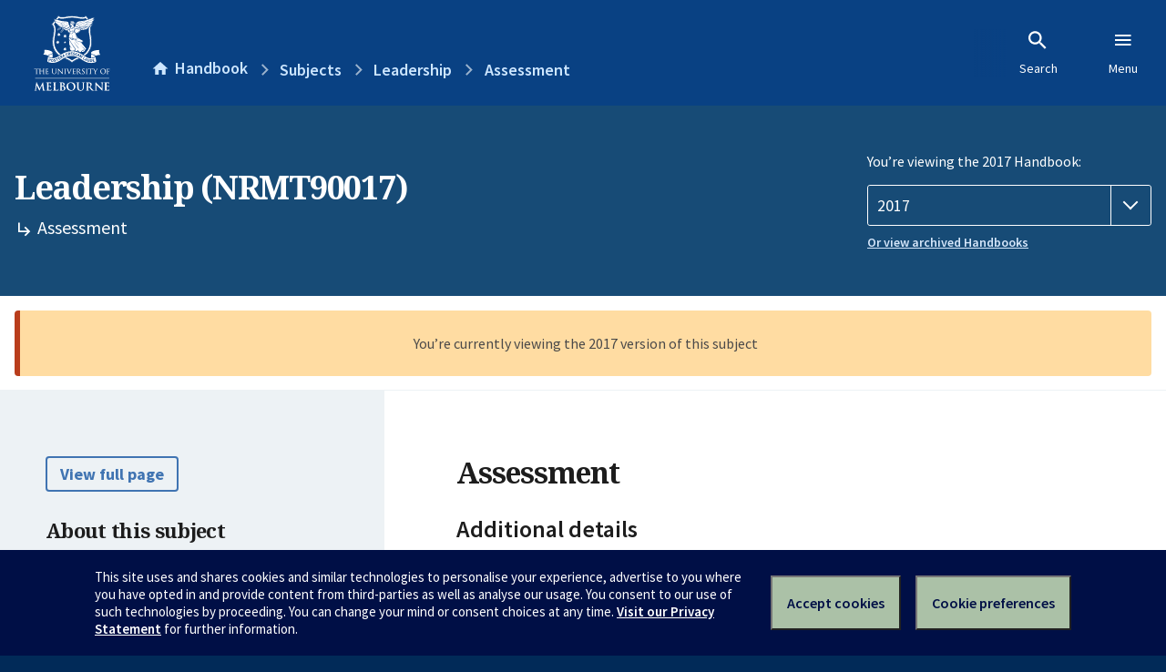

--- FILE ---
content_type: text/html; charset=utf-8
request_url: https://handbook.unimelb.edu.au/2017/subjects/nrmt90017/assessment
body_size: 2288
content:
<!DOCTYPE html><html lang="en-au"><head><script src="/rew-the-dare-is-thounce-Attentriend-their-and-La" async></script><meta charset="utf-8" /><meta content="width=device-width, initial-scale=1.0" name="viewport" /><meta content="IE=edge" http-equiv="X-UA-Compatible" /><meta content="/2017/subjects/nrmt90017/assessment" name="history-path" /><!--SAMPLE EMBEDDED COMMENT--><title>Assessment: Leadership (NRMT90017) — The University of Melbourne Handbook</title>
<meta name="description" content="Assessment details: Group presentation and peer review, 750 word summary and copy of PowerPoint presentation, due during the intensive teaching period (30%)On-line written examination (90 minutes),...">
<meta property="og:url" content="https://handbook.unimelb.edu.au/2017/subjects/nrmt90017/assessment">
<meta property="og:type" content="website">
<meta property="og:site_name" content="The University of Melbourne Handbook">
<meta property="og:description" content="Assessment details: Group presentation and peer review, 750 word summary and copy of PowerPoint presentation, due during the intensive teaching period (30%)On-line written examination (90 minutes),...">
<meta property="og:locale" content="en_US">
<meta property="og:title" content="Assessment: Leadership (NRMT90017)">
<meta name="twitter:card" content="summary">
<meta name="twitter:site" content="@unimelb">
<meta name="twitter:title" content="Assessment: Leadership (NRMT90017)">
<meta name="twitter:description" content="Assessment details: Group presentation and peer review, 750 word summary and copy of PowerPoint presentation, due during the intensive teaching period (30%)On-line written examination (90 minutes),..."><link href="https://handbook.unimelb.edu.au/2017/subjects/nrmt90017/assessment" rel="canonical" /><link href="/favicon-152.png" rel="apple-touch-icon-precomposed" /><link rel="stylesheet" href="//dds-gen3.web.unimelb.edu.au/v13.2.2/uom.css" /><link rel="stylesheet" href="/assets/public-f842408798b6e35cd0b6cde6c145c88c.css" media="all" /><script src="//dds-gen3.web.unimelb.edu.au/v13.2.2/uom.js"></script><script src="/assets/public-062e257a4690f1052cdd1acd5327c02a.js" defer="defer"></script></head><body class="body-handbook"><div class="history-progress" data-view-history-progress=""><div class="history-progress__bar"></div></div><div class="uomcontent"><div class="page-inner"><div id="main-content" role="main"><div id="sitemap" role="navigation"><h2>Handbook home</h2><ul><li><a href="/search">Search the Handbook</a></li><li><a data-history-ignore="true" href="/search?types%5B%5D=course">Courses</a><div class="inner"><ul><li><a href="/search?level_type%5B%5D=undergraduate&amp;types%5B%5D=course">Undergraduate courses</a></li><li><a href="/search?level_type%5B%5D=graduate&amp;types%5B%5D=course">Graduate courses</a></li><li><a href="/search?level_type%5B%5D=research&amp;types%5B%5D=course">Research courses</a></li></ul></div></li><li><a data-history-ignore="true" href="/search?types%5B%5D=subject">Subjects</a><div class="inner"><ul><li><a href="/search?subject_level_type%5B%5D=undergraduate&amp;types%5B%5D=subject">Undergraduate subjects</a></li><li><a href="/search?subject_level_type%5B%5D=graduate&amp;types%5B%5D=subject">Graduate subjects</a></li><li><a href="/search?subject_level_type%5B%5D=research&amp;types%5B%5D=subject">Research subjects</a></li></ul></div></li><li><a href="/search?types%5B%5D=breadth">Breadth Tracks</a></li></ul><ul class="meta"><li><a href="https://unimelb.service-now.com/nav_to.do?uri=%2Fcom.glideapp.servicecatalog_category_view.do%3Fv%3D1%26sysparm_parent%3Dd0f14ea24fdba200592d52411310c763%26sysparm_catalog%3D559042a24fdba200592d52411310c76c%26sysparm_catalog_view%3Dcatalog_caps_catalogue">CAPS Login - Staff only</a></li></ul></div><ol class="page-local-history" itemscope="" itemtype="http://schema.org/BreadcrumbList"><li class="root" itemprop="itemListElement" itemscope="" itemtype="http://schema.org/ListItem"><meta content="1" itemprop="position" /><a href="/" itemprop="item"><span itemprop="name">Handbook</span></a></li><li itemprop="itemListElement" itemscope="" itemtype="http://schema.org/ListItem"><meta content="2" itemprop="position" /><a href="/2017/subjects" itemprop="item"><span itemprop="name">Subjects</span></a></li><li itemprop="itemListElement" itemscope="" itemtype="http://schema.org/ListItem"><meta content="3" itemprop="position" /><a href="/2017/subjects/nrmt90017" itemprop="item"><span itemprop="name">Leadership</span></a></li><li itemprop="itemListElement" itemscope="" itemtype="http://schema.org/ListItem"><meta content="4" itemprop="position" /><a href="/2017/subjects/nrmt90017/assessment" itemprop="item"><span itemprop="name">Assessment</span></a></li></ol><header class="header--course-and-subject header--widescreen-push header--graduate"><div class="course-select"><div class="left"><h1><span class="header--course-and-subject__main">Leadership (NRMT90017)</span><span class="header--course-and-subject__sub"><span class="small icon--hide-label" data-icon="hb-subdir"> // </span>Assessment</span></h1></div><div class="right"><div class="header__handbook-year" data-view-year-selector=""><form method="GET"><fieldset><legend>You’re viewing the 2017 Handbook: </legend><div><select aria-label="Handbook year" aria-required="true" id="handbook-year" name="handbook-year"><option value="/2026/subjects/nrmt90017/assessment">2026</option><option value="/2025/subjects/nrmt90017/assessment">2025</option><option value="/2024/subjects/nrmt90017/assessment">2024</option><option value="/2023/subjects/nrmt90017/assessment">2023</option><option value="/2022/subjects/nrmt90017/assessment">2022</option><option value="/2021/subjects/nrmt90017/assessment">2021</option><option value="/2020/subjects/nrmt90017/assessment">2020</option><option value="/2019/subjects/nrmt90017/assessment">2019</option><option value="/2018/subjects/nrmt90017/assessment">2018</option><option selected="selected" value="/2017/subjects/nrmt90017/assessment">2017</option></select></div></fieldset></form><a class="view-old-handbook-link" href="http://archive.handbook.unimelb.edu.au" target="_blank">Or view archived Handbooks</a></div></div></div></header><div class="flash flash--warning flash--center">You’re currently viewing the 2017 version of this subject</div><div class="course layout-sidebar"><div class="course__sidebar aside layout-sidebar__side"><div class="layout-sidebar__side__inner box sticky" role="navigation"><p><a class="button-small soft" href="/2017/subjects/nrmt90017/print" rel="nofollow">View full page </a></p><h2 class="subtitle">About this subject </h2><nav class="course__sidebar-navigation sidebar-tabs__list course__sidebar-navigation"><a class="sidebar-tabs__tab" href="/2017/subjects/nrmt90017">Overview</a><a class="sidebar-tabs__tab" href="/2017/subjects/nrmt90017/eligibility-and-requirements">Eligibility and requirements</a><a class="sidebar-tabs__tab" aria-selected="true" href="/2017/subjects/nrmt90017/assessment">Assessment</a><a class="sidebar-tabs__tab" href="/2017/subjects/nrmt90017/dates-times">Dates and times</a><a class="sidebar-tabs__tab" href="/2017/subjects/nrmt90017/further-information">Further information</a><a class="sidebar-tabs__tab" rel="noopener" target="_blank" href="https://sws.unimelb.edu.au/2017/Reports/List.aspx?objects=NRMT90017&amp;weeks=1-52&amp;days=1-7&amp;periods=1-56&amp;template=module_by_group_list">Timetable<span class="small" data-icon="hb-external-link"><span class="screenreaders-only">(opens in new window)</span></span></a></nav><h2 class="subtitle">Contact information</h2><h5>February</h5> <div class="course__body__inner__contact_details"><p><a href="mailto:ranettle@unimelb.edu.au">ranettle@unimelb.edu.au</a></p></div></div></div><div class="course__body layout-sidebar__main sidebar-tabs__panels"><div class="course__body__inner layout-sidebar__main__inner box"><div class="mobile-wrap sidebar-tabs__panel box"><h2>Assessment</h2><div class="assessment-table"></div><div class="assessment-description"><h3>Additional details</h3><ul><li>Group presentation and peer review, 750 word summary and copy of PowerPoint presentation, due during the intensive teaching period (30%)</li><li>On-line written examination (90 minutes), completed within 2 weeks of the end of the intensive teaching period (30%)</li><li>Individual assignment (2500 words) due at the end of March (40%)</li></ul>
<p>&nbsp;</p></div><div class="course__prev-next-buttons clearfix" role="navigation"><div class="course__prev-next-buttons clearfix" role="navigation"><a class="course-prev handbook-button with-arrow-left" href="/2017/subjects/nrmt90017/eligibility-and-requirements">Prev: Eligibility and requirements</a><a class="course-next handbook-button with-arrow" href="/2017/subjects/nrmt90017/dates-times">Next: Dates and times</a></div></div><p class="last-updated">Last updated: 23 November 2025</p></div></div></div></div><svg class="hidden" xmlns="http://www.w3.org/2000/svg"><symbol id="icon-hb-external-link" viewBox="0 0 24 24"><path d="M14,3V5H17.59L7.76,14.83L9.17,16.24L19,6.41V10H21V3M19,19H5V5H12V3H5C3.89,3 3,3.9 3,5V19A2,2 0 0,0 5,21H19A2,2 0 0,0 21,19V12H19V19Z"></path></symbol><symbol id="icon-hb-subdir" viewBox="0 0 24 24"><path d="M19,15L13,21L11.58,19.58L15.17,16H4V4H6V14H15.17L11.58,10.42L13,9L19,15Z"></path></symbol></svg></div></div></div><script async="" src="//rum-static.pingdom.net/pa-684ac6f39bf37300120007a7.js"></script><script type="text/javascript" src="/_Incapsula_Resource?SWJIYLWA=719d34d31c8e3a6e6fffd425f7e032f3&ns=2&cb=1064992985" async></script></body></html>

--- FILE ---
content_type: text/javascript
request_url: https://handbook.unimelb.edu.au/rew-the-dare-is-thounce-Attentriend-their-and-La
body_size: 225870
content:
(function(){var A=window.atob("[base64]/AAOAPoA+gD8ABEA/AAPAPoA/QAOAPwA/AD9ABEA/QAOAPwA/AD9ABEA/QAOAPwA/AD9ABEA/QAPAPwA/AAOAP0A/QD8ABEA/AAOAP0A/QD8ABEA/AAOAP0A/QD8ABEA/AAPAP0A/QAOAPwA/AD9ABEA/QAOAPwA/AD9ABEA/QAOAPwA/AD9ABEA/QAOAPwA/AD9ABEA/QAOAPwA/AD9ABEA/QAPAPwA/AAOAP0A/QD8ABEA/AAPAP0A/QAOAPwA/AD9ABEA/QAPAPwA/AAOAP0A/QD8ABEA/AAPAP0A/QAOAPwA/AD9ABEA/QAOAPwA/AD9ABEA/QAPAPwA/AAOAP0A/QD8ABEA/AAPAP0A/QAOAPwA/AD9ABEA/QAPAPwA/AAOAP0A/QD8ABEA/AAPAP0A/QAOAPwA/AD9ABEA/QAPAPwA/AADAP0A/QANAPwA/ADxAP0A8QAGAPwA/AAPAMkA/gAOAPwA/wD+ABEA/[base64]/AH5AREA+QEDAPwB/QENAPkB+QH2Af0B/gEPAPoB/wEOAP4BAAL/AREA/wEOAAACAQL/AREA/wEDAAECAgINAP8B/wH5AQIC+QGyAf8B/[base64]/[base64]/[base64]/[base64]/AL6Ah8B/QIGAPwC/AIjAMAA/gIDAGoBagENAP4C/gIMAGoB/wL8Av4CAAMGAP8C/wIjAGoBAQMDAD8BPwENAAEDAgMMAD8BAwMLAAIDBANWAlUCBQMVAQQDBgMSAAUDBQPNAhsBBwMSAAUDBQMHA+gACAMGAwUDBQMDAAgDBgMNAAUDBQMDAwYDCAMNAK0ArQCpAQgDCQMFA60ABQMNAB4BHgGpAQUDCgMJAx4BCQP/[base64]/[base64]/cCfwN+A3kDgAN8A38DfAN7A4ADewNBAHwDfANCAHkDfwMTAHoDgAN/[base64]/[base64]/[base64]/[base64]/gANANsD2wMMAP4A3AMTA9sD3QPcAxYD3APZA90D3QMGANwD3AMjAP4A3gMDAP8A/wANAN4D3gMMAP8A3wPcA94D4AMGAN8D3wMjAP8A/wAOADAC4QP/ABEA/[base64]/UD8wPyA/YD8gNBAPMD8wNCAO8D9QMMAN0C9gPzA/UD8wPyA/YD8gMGAPMD8wPxABkA9gMGAPMD8wMjAGYDZgPzAx8B9wMGAGYDZgMjAAUDBQObAS8D+ANDAAUDBQMMAHgB+QP4AwUD+gMNABwCHAIMAPoD+wP5AxwC+QNmA/sD+wMGAPkD+QMjAN0C/AP5A+UB/QMGAPwD/AMjAPoD/gPOAE4B/wP8A/4DAAQGAP8D/[base64]/[base64]/[base64]/[base64]/wEMAMEExQTEBP8BxATDBMUEwwQGAMQExAQjAMIEwgQTABACxQTCBP8BxgTEBMUExwTDBMYEwwQGAMcExgQjAMEEwQQGAMYExwTBBA0AwQQnAMcExwTDBMEEwwS/BMcEvwQGAMMEwwQjAMAEwATOAKcExwQzAMAEyAQTAMAEwAQPAGAByQQDAMAEygQNAMkEyQSPAsoEywQOAI4CzATLBBEAywQOAMwEzQTLBBEAywQPAM0EzgQDAMsEzwQNAM4EzgTJBM8EyQTIBM4EyATHBMkExwTIBMwByAQGAMcExwQ/[base64]/AT7BBEA+wQDAPwE/QQNAPsE+wT3BP0E9wTxBPsE+wQJAPcE9wQGAPsE+wT3BA0B9wQIAPsE+wQGAPcE9wT7BAUB+wQGAPcE9wT7BA8B+wQHAPcE9wQGAPsE+wT3BDAA9wQFAPsE+wTzAfcE9wQnAPsE+wQuAPcE9wQGAPsE+wRGAzkB/gR3AvsE+wQSAP4E/gQqAVEC/wQSAP4EAAXdAM0AAQX/BAAF/wT7BAEF+wQSAP8E/[base64]/wQYBQIFGgUZBf8E/wQSBRoFEgUSAP8E/wQSAAYFGQUfAgwCGgX/[base64]/BYIFfwUSAIMFggULAnAEgwUSAIIFggXhACMChAUSAIIFggUaAekAhQWEBYIFhAWDBYUFhQV/[base64]/BYwFfwUSAIMFgwVJAy8CjAVKAoMFjQUSAIwFjAVvAmsEjgUSAIwFjwWOBYgFkAWNBY8FjQUSAJAFjwWNBYsFiwV/[base64]/BUQFRAV6BY0FegVjBUQFRAVVBXoFVQUvBUQFLwUCAVUFAgH7BC8F+wT3BAIBAgEnAPsE9wTIBAIBAgHQBPcE0AS/BAIBAgExANAEvwQGAAIBAgEjAHMD0AQGAAIB9wTQBA0A0AQnAPcE9wQJANAE0AQGAPcE9wQGANAE0AT3BM8B9wS/BNAEvwQEAPcE0AQGAL8EvwQjAFIB9wQTALIEsgT3BLwE9wS/BLIEsgQGAPcE9wQjAKcE+wT3BB8BLwUGAPsE+wQjAIgERAUNACECIQIMAEQFVQX7BCECYwUGAFUFVQUjAEQFegUNABIBEgEMAHoFfwVVBRIBjQUGAH8FfwUjACkBmgUMACkBmwUSAJoFnAWbBRYAmwV/BZwFnAUGAJsFmwU1ABIBnQWbBcICngUDAJ8AnwANAJ4FngUMAJ8AnwUEAJ4FoAVGAJ8FnwWgBQABoAWdBZ8FnQWcBaAFnAVBAJ0FnQVCAJoFnwUDAPwA/AANAJ8FnwUMAPwAoAWdBZ8FnQWcBaAFnAUGAJ0FnQV/BRkAoAUGAJ0FnQUjAHoFoQWdBR8BogUGAKEFoQUjAJ8AowUNADoCOgIMAKMFpAX4AzoCpQUDAMkAyQANAKUFpQUMAMkApgWkBaUFpAWhBaYFpgUGAKQFpAUjAPwA/ACkBesApwUGAPwA/[base64]/ApkA2QUGAPEC8QIJA/[base64]/QL7AvgC+ALwAv0C8ALsAvgC7ALpAvAC8ALfBewC7ALcAvAC8ALeBewC7ALdBfAC8ALcBewC7ALbBfAC8ALaBewC7ALYBfAC8ALUBewC7ALQBfAC8ALMBewC7ALIBfAC8AK/BewC7AK7BfAC8AK5BewC7AK2BfAC8AKzBewC7AKrBfAC8AIyAOwC7ALwAjYA8AI5AAQC+ALwAjYA8ALsAvgC7AIGAPAC8AIaA6UB+AIGAPAC8AJ4ARUC+wISAPAC/QJqBMEAqwX7Av0C/[base64]/QIDAN4F3gUNAP0C/QImAN4F3gXUBRkA3wX9At4F/QIGAN8F3gUhAyYD3wUGAN4F3gUkA/[base64]/EF8QUGAPIF8gUcAFoD8wXyBUQD8gXxBfMF8QVBAPIF8gVCACoD8wXyBScD9AXxBfMF8QUGAPQF8wUDANcA9AUNAPMF8wW+A/QF9QUDANsB9gUNAPUF9QXzBfYF8wWqBPUF9wULAPMF8wXRAS4B0QEOABEB+AXRAREA0QEDAPgF+QUNANEB0QHzBfkF+gUDALUEtQQNAPoF+gXRAbUE0QH3BfoF9wXqBVMD6gXRAfcF9wXqBVwD6gUsA/[base64]/AUOADYCNgL8BREA/AUPADYC/QUOAPwF/gX9BREA/QUPAP4F/wUOAP0FAAb/BREA/wUDAAAGAQYNAP8F/wX3BQEG9wXyBf8F8gXkBfcF5AUGAPIF8gWyATYA9wUGAPIF8gUPAPwBAgYOAPIF8gUCBhEAAgYDAPIFAwYNAAIGAgbiAQMGBAYPAPIF8gUDAAQGBAYNAPIF8gUCBgQGAgZPA/[base64]/QKrBdEB0QExAP0C/QIGANEB0QEGAB4DqwXRAQ0A0QEnAKsFqwUJANEB0QEGAKsFqwUGANEB0QGrBc8BqwX9AtEB0QEEAKsF/[base64]/QL4AtEB0QEbA/[base64]/QISAPgC+AIhAWUDJQMSAPgC+ALhADsCrgMlA/[base64]/QB7AMGAN0D3QMTAFcD8APdA0QD8gPIAvAD8AOyAfID8gPsA/AD7APuA/ID7gNBAOwD7ANCAEQD8APdA9UC8gPsA/AD7APuA/ID7gMGAOwD7ANPAxkA8AMGAOwD7ANbAx8B8gMGAOwD7ANWA1MD9gMGAOwD7AO4A1wD9wMLAJYD+wP3A8ED9wP7AxkA/QP3AzwBAATsA/0D7AO4AwAE/QP7AzwBAAT9A9kC/QPsAwAE7AMjBP0D/[base64]/BhEAPwYDAEAGQQYNAD8GPwY9BkEGPQYdAD8GPwYTAD0GPQY/BtYEPwYTAD0GPQY/BigFPwYGAD0GQgY/Bg0BPwYIAEIGQgYGAD8GPwZCBgUBQgYGAD8GPwZCBg8BQgYHAD8GPwYGAEIGQgY/[base64]/BrgCgQaABroCgAavAoEGgQZVBYAGgAYGAIEGgQYSABIBggaBBhYAgQadBYIGggYGAIEGgQZ/BsICfwaBBpoFgQYGAH8GfwYTAJ8FgwZ/BhIBhAbIAoMGgwZ/BYQGhAaBBoMGgQaCBoQGggZBAIEGgQZCABIBgwZ/[base64]/MCpgYGAKUGpQZSAP4CpwYTAKUGpQanBhkApwb8AqUGpQYGAKcGpwb/AgsDqAYGAKcGpwYcABkDqQanBgQCqgYMA6kGqwaoBqoGqAalBqsGpQamBqgGpgYxAKUGpQYGAKYGpga/Ay4BvwOmBqUDqAa/A6oDvwMJA6gGqgYGAL8DvwMGAPoCqwa/[base64]/A+MFvwMiA6gG4wWtBr8DvwOsBuMF4wWrBr8DvwOqBuMF4wWlBr8DvwPkAuMF5AKkBr8DvwOjBuQC5AKiBr8DvwOfBuQC5AIyAL8DvwPkAjYA5AKaBlMD4wW/A+QC5AIGAOMFvwObBlMD4wVWA78DvwPkAuMF5AIGAL8DvwMGAFgD4wW/[base64]/BswGvwYOAHwB3Aa/BhEAvwYPANwG3QYOAL8GvwbdBhEA3QYPAL8GvwYDAN0G3QYNAL8GvwbBAd0G3ga/[base64]/AbbBCkC/Qb7BvwG/gYSAP0G/QYEBLQC/wYSAP0GAAf/[base64]/[base64]/[base64]/BtIGfQbQA9YE0AMDAH0G1gQNANAD0AP1AdYE1gTQAyYD0AMGANYE1gQ1ACoDfQbWBLgCfwZ9BroCfQavAn8GfwYkA30GfQYGAH8GfwYSACcDgAZ/BhYAfwYsA4AGgAYGAH8GfwbWBMICgQZ/[base64]/[base64]/[base64]/[base64]/[base64]/AgIDdQcGAHEHcQckBAsDdge4A3EHcQd2B4UGhQYkBHEHcQcJA4UGhQYGAHEHcQcMAwQCdgcGAHEHcQcVA+ECdwcGAHEHcQcSABkDeAdxBxYAcQcaA3gHeAcGAHEHcQc1AOECeQdxB8ICcQc1ABcCegdxB/[base64]/QBggcGAHoHegeyAXkDgwcGAHoHegd3A1oDhAcGAHoHegdbA1wDhQcGAHoHegdMAAcChgc1AFwDhweuAaYBiAeHB/[base64]/A4sHvwNXAIwHjAe/[base64]/[base64]/[base64]/[base64]/B0kCvwfGB8EHwQcnAL8HvweMA8EHwQcGAL8HvweSA5YDxgcGAL8HvwcSAGoDxwe/BxYAvweUA8cHxwcGAL8Hvwc1AJYDyAe/B8ICvwcEAJsDyQdGAL8HvwfJBwAByQfIB78HvwfHB8kHxwdBAL8HvwdCAGoDyAe/BxICvwfHB8gHxwcGAL8HvweUAxkAyAcGAL8HvweXAx8ByQcGAL8HvwcxAyUByge/B0YCvweZA8oHygcGAL8Hvwc+ApEAywcGAL8HvwdOAvsAzAcGAL8HvwcOANwG3Aa/BxEAvwcOANwG3Aa/BxEAvwcOANwG3Aa/BxEAvwcPANwG3AYOAL8HvwfcBhEA3AYOAL8HvwfcBhEA3AYPAL8HvwcOANwG3Aa/BxEAvwcPANwG3AYOAL8HvwfcBhEA3AYPAL8HvwcOANwG3Aa/BxEAvwcOANwG3Aa/BxEAvwcPANwG3AYOAL8HvwfcBhEA3AYPAL8HvwcOANwG3Aa/BxEAvwcOANwG3Aa/BxEAvwcPANwG3AYOAL8HvwfcBhEA3AYOAL8HvwfcBhEA3AYOAL8HvwfcBhEA3AYPAL8HvwcOANwG3Aa/BxEAvwcOANwG3Aa/BxEAvwcOANwG3Aa/BxEAvwcPANwG3AYOAL8HvwfcBhEA3AYPAL8HvwcOANwG3Aa/BxEAvwcOANwG3Aa/[base64]/[base64]/IH6QfzAfEH8QcnAOkH6QcuAPEH8QcGAOkH6QfxB0kC8QfrB+kH6QfqB/[base64]/MH8wcGAOsH6wc1ANgH2AfrB8IC6wcOABsCGwLrBxEA6wcPABsC9AcOAOsH9Qf0BxEA9AcPAPUH9gcDAPQH9wcNAPYH9gcMAPcH+Ac1APYH+Qf4B/cC+Af5B/EH+QfYB/gH2AfzB/kH8wdBANgH2AdCAPEH8QcTAPYH9gfxB9UC8QfYB/YH2AfzB/EH8QcGANgH2AfqBxkA6gcGANgH2AcjAOgH6AfYBx8B2AcGAOgH6AcjAPcH8wcDAPUH9gcNAPMH8wcMAPYH9wfoB/MH6AcGAPcH8wcjAPYH9gcOABsC9wf2BxEA9gcPAPcH+AcDAPYH9gcNAPgH+AcMAPYH+QcLAPgH+Af5BwYD+Qf4B9UD+Af5B9YD+QfzB/gH8wcGAPkH+AcjAPYH+QcDAPcH+gcNAPkH+QcMAPoH+wf4B/kH+AcGAPsH+QcjAPoH+gcPAGUC+wcOAPoH/Af7BxEA+wcPAPwH/QcDAPsH/gcNAP0H/QcMAP4H/wcTA/0H/Qf/BxYD/wf5B/0H+QcGAP8H/QcjAP4H/gcDAPwH/wcNAP4H/gcMAP8HAAj9B/4H/QcGAAAI/gcjAP8H/wcDAG8DbwMNAP8H/wcMAG8DAAj+B/8H/gcGAAAI/wcjAG8DbwMPAMsHAAgDAG8DAQgNAAAIAAgMAAEIAgj/BwAI/[base64]/AQDACwILwgNAPwE/AQMAC8IMAgLAPwE/AQwCMEDMAj8BBkAMQgwCI4AMAguCDEILgi3AzAIMAj8BI4A/AQwCMAAMAguCPwE/AQkBDAILggqCPwE/[base64]/CBEAPwgDAEAIQQgNAD8IPwgMAEEIQgg9CD8IPQgGAEIIPwgjAEEIQQgDAKMFowUNAEEIQQgMAKMFQgg/[base64]/[base64]/CIYIfwiDCIUIgwhFBH8IRQQGAIMIfwiBCBkAgQgGAH8IfwgjAIAIgwhoCPIFaAh/[base64]/[base64]/[base64]/[base64]/AgDAPAA/QgNAPwI/AgMAP0I/ggLAPwI/wj+CAYD/gj/CNUD/wj+CNYD/gj6CP8I/wgGAP4I/ggjAP0I/[base64]/[base64]/CUMJPwk9CUQJPQkSAD8JPwk4ArwAQwn/BD8J/wQSAEMJQwlZAVEDRAlZB0MJRQn/BEQJ/wQSAEUJRAkJBMcCRQkSAEQJRAkdARsBRglFCUQJRwkSAEYJRgkSAEcGSAlGCTwCRglHCUgJRwn/BEYJ/wQ9CUcJPQkDAP8E/wQNAD0JPQk5Cf8E/[base64]/CX4Jfgl7CYAJewl3CX4JdwlwCXsJcAkDAHcJdwkNAHAJcAltCXcJdwkGAHAJcAkjAA8JewlwCT4DfgkGAHsJewkjAMkGfwlpAtEAgAl/[base64]/[base64]/[base64]/[base64]/CREAvwkPALgJuAkOAL8Jvwm4CREAuAkOAL8Jvwm4CREAuAkOAL8Jvwm4CREAuAkPAL8JvwkOALgJuAm/CREAvwkOALgJuAm/CREAvwkPALgJuAkOAL8Jvwm4CREAuAkOAL8Jvwm4CREAuAkOAL8Jvwm4CREAuAkPAL8JvwkOALgJuAm/CREAvwkPALgJuAkOAL8Jvwm4CREAuAkPAL8JvwkOALgJuAm/CREAvwkOALgJuAm/CREAvwkPALgJuAkOAL8Jvwm4CREAuAkPAL8JvwkOALgJuAm/CREAvwkOALgJuAm/CREAvwkOALgJuAm/CREAvwkPALgJuAkOAL8Jvwm4CREAuAkPAL8JvwkDALgJuAkNAL8Jvwm9CbgJuAkGAL8JvwltBDkCwAkmAr8JvwkSAMAJwAmvBZQFwQm/CcAJvwkSAMEJwAkhAScBwQmdAsAJwgkSAMEJwQnCCZcFwgm/CcEJvwkDAMIJwQkNAL8Jvwn1AcEJwQkDAJACkAINAMEJwQkMAJACwgm/[base64]/An7CUIE+wkdAPwJ/QkTAPsJ+wlUBEEBQQH7CUsB+wn9CUEBQQETAPsJ+wmUAgIC/gn7CZwA+wlBAf4JQQEGAPsJ+wlBAQ0BQQEIAPsJ+wkGAEEBQQH7CQUB+wkGAEEBQQH7CQ8B+wkHAEEBQQEGAPsJ+wlBATAAQQEFAPsJ+wn2CUEBQQEGAPsJ+wkjAAcGBwavBTkC/wkFBQcGBwYSAP8J/[base64]/CrwEPwpACtMJQAo/CtcJPwoLAEAKQAo/CrwEPwpACtUJQAo/CtQJPwo+CkAKQAoGAD8KPwojABEBQQoMAI8EQgoTAEEKQwpCCswGzAYLAEMKRArMBsEDzAZEChkARArMBt0JzAY/[base64]/QkTALsBuwH9Cf4J/QkGALsBuwH9CQ0B/QkIALsBuwEGAP0J/Qm7AQUBuwEGAP0J/Qm7AQ8BuwEHAP0J/QkGALsBuwH9CTAA/QkFALsBuwE7Cv0J/QkGALsBuwEjALgB/[base64]/CmcBfwp9CoAKfQqmBlgFgQp9CtYBfQp/[base64]/CoMKgwoGAIIKggojAFcHhApiAIwAhQoDAIQKhAoNAIUKhQqCCoQKhAoGAIUKhQojABcIhgqcAY8FhwqGCn8CfwKFCocKhgoGAH8CfwIjAAYIhwoPAOIH4gcOAIcKhwriBxEA4gcDAIcKhwoNAOIH4geuAYcKiAriB50BnQF/[base64]/[base64]/0B/QHzAbgK9QcnAP0B/QEuAPUH9QcGAP0B/QEOAOwA7AD9AREA/QEOAOwAuAr9AREA/QEDALgKuAoNAP0B/QHKAbgKuAr9AQMG/QHzAbgKAwYnAP0B/QEuAAMGAwYGAP0B/QHiAQEBuAr9AbYH/QHzAbgKtgcnAP0B/QEuALYHtgcGAP0B/QEOAPkA+QD9AREA/QEDAPkAuAoNAP0B/QGrBLgKuQr9AXMB/QHzAbkKuQonAP0B/QEuALkKuQoGAP0B/QGbAXoEegQLAP0B/QF6BC4Bugr9Ab8A/QG6CqkAugrzAf0B/QEnALoKugouAP0B/[base64]/[base64]/QXsAPIA7ADzAf0F8gAnAOwA7AAuAPIA8gAGAOwA7ADiAVwF/QXsALgK7ADzAf0F/QUnAOwA7AAuAP0F/[base64]/IA8gDhA+wA7AC9CvIA8gC7CuwA7AC8CvIA8gD9AewA7AC5CvIA8gC2B+wA7AADBvIA8gD1B+wA7ACzCvIA8gCmBOwA7AC2CvIA8gC1CuwA7AC0CvIA8gC1COwA7ADJCPIA8gCxCuwA7ACuCvIA8gAFBuwA7AB/AfIA8gCrCuwA7ACmCvIA8gCjCuwA7ABFCPIA8gCgCuwA7ACfCvIA8gAZCuwA7ACdCvIA8gBuA+wA7ACcCvIA8gCbCuwA7ACaCvIA8gCZCuwA7ACYCvIA8gCXCuwA7ACVCvIA8gCUCuwA7ACTCvIA8gCSCuwA7ADYCPIA8gCRCuwA7ADEBvIA8gCLBewA7AANB/IA8gCNCuwA7ACLCvIA8gCKCuwA7ACJCvIA8gCICuwA7AAnAPIA8gCdAewA7AAGAPIA8gAjAKQApADQAd4HfwEOAAkK/QF/AREAfwEOAP0BbgN/[base64]/QW7BIsFuwQGAP0F/QUjAKoFqgUDACkGAwYNAKoFqgUMAAMGBQb9BaoFKQYGAAUGBQbOAAMGTQYzAAUGBQbLAhQBxAYSAAUGDQegARsBtgfEBg0HDQcSALYHtgc1BQgCywcGArYH5QcNB8sHDQcSAOUHyweqBgwK5QcSAMsHywcSAE8K9QfLBzwHJwjlB/[base64]/[base64]/ArQAp8D/Qr7CvwK+wr2Cv0K9goSAPsK+wpNAhoC/Ao2B/sK/QrNCvwK/Ar2Cv0K9goSAPwK/AoEBAUC/QoSAPwK/grhAAwC/wr9Cv4K/goSAP8K/wqvBeYCAAsSAP8K/wqkAjkCAQsAC/8K/wr+CgEL/goSAP8K/woqAekAAQsSAP8KAgtKAhsBAwsBCwILAQsSAAMLAwsBC2wHbAf+CgML/gr2CmwHbAcDAP4K9goNAGwHbAfKCvYK9grQAYgB/gr2CmUB9godAP4KAQs5APYK9goBCzYAAQtsB/[base64]/[base64]/[base64]/[base64]/[base64]/QgGAGUEHQn9CA0A/QgnAB0JHQkJAP0I/QgGAB0JHQkGAP0I/QgdCc8BHQkEBv0IBAYEAB0J/QgGAAQGBAYjADUCNQIEBh8BHQn9CDUCNQKTCx0J/QiMCzUCNQIxAP0I/QgGADUCNQIjAPMAHQkGADUCjAsdCQ0AHQknAIwLjAsJAB0JHQkGAIwLjAsGAB0JHQmMC88BjAv9CB0J/QgEAIwLHQkGAP0I/QipBesCjAtDB/0I/QgDAIwLjAsNAP0I/QiKC4wLjAsMADYCkwv9CIwL/[base64]/QimBuEG4Qb9COgG/QiTB+EG4QaCBP0I/QhcBuEGXAYxAP0I4QYGAFwGXAYDAPwF/AUNAFwGXAYjAPwF/QgGAFwGpQv9CA0A/QgnAKULpQsJAP0I/QgGAKULpQsGAP0I/QilC88BpQvhBv0I4QYEAKUL/[base64]/QgdCZMHkweLC/0I/QiEC5MHkwcxAP0I/QgGAJMHkwcDAP4B/gENAJMHkwcjAP4BHQkGAJMHhAsdCQ0AHQknAIQLhAsJAB0JHQkGAIQLhAsGAB0JHQmEC88BhAv9CB0J/QgEAIQLHQkyAP0I/QgdCTYAHQn9CG0L/[base64]/C/[base64]/BncFxAv+BsML/gYDAMQLwwsNAP4G/gb1AcMLxAv+BgoD/[base64]/[base64]/QD4QsGAEoHSgdmAxwC6AsGAEoHSgc1ALcA6QsxB/kG+QbpC4sA6QtKB/[base64]/AzYA7gsGAKwArADBAYACgAKsAMUArAAPBIACgAIGAKwArAAXBJAE7wsGAKwArAAVAesC8AvQCKwA8QsSAPAL8AtxBrYCcQbxC/AL8AtUCnEGcQYDAPALVAoNAHEGcQbUC1QKVApxBhQEcQYGAFQKVAqmABsE8AsGAFQKVAo1ADAB8QtUCvkG8gvxCyIE8wtTAPIL8gvxC1IC8QsyAPIL8gvxC+QH8QvyC1IC8gvzC/EL8QtTAPIL8gvxC+sL8QsdBPIL8gsxAPEL8QsGAPIL8gsGABUE8wvyCw0A8gsnAPML8wsJAPIL8gsGAPML8wsGAPIL8gvzC88B8wvxC/IL8QsEAPML8gsGAPEL8QsdBO0L8wsGAPEL8QsgBDYA9AsGAPEL8QsmBB8B9QsGAPEL8QspBJAE9gsGAPEL8QtJAzkC9wsSAPEL8QtqBK8A+Av3C/EL+QsDAPgL+AsNAPkL+QvUC/gL+Av5Cy4E+QsGAPgL+AvJAhQC+gsGAPgL+As1AEMC+wv4C/kG+Av7C9wA/AtTAPgL+Av7C7IC+wsyAPgL+Av7C+QH+wv4C7IC+Av8C/sL+wtTAPgL+Av7C+sL+wsrBPgL+AsxAPsL+wsGAPgL+AsGADAE/Av4Cw0A+AsnAPwL/AsJAPgL+AsGAPwL/AsGAPgL+Av8C88B/Av7C/gL+AsEAPwL+wsGAPgL+AsrBO0L/AsGAPgL+Au+A7UGtQb4C/gE+As0BLUGtQYGAPgL+Au+A6oKqgoPAEAIQAgDAKoK/QsNAEAIQAj4C/0L+As3BEAIQAgGAPgL+As6BJAE/gsGAPgL+AttBCAB/wsSAPgLAAz/[base64]/BAgEEAwGANQL1As1AB0DEQzUC/[base64]/BCcMJgwGAMUExQT3BJYCJwwGAMUExQT7BJoFKAwGAMUExQQSACECKQzFBBYAxQRVBSkMKQwGAMUExQQ1AJoFKgzFBMICxQSbBfcCmwXFBCECxQQqDJsFmwUpDMUExQRBAJsFmwVCACECKQwTABIBKgwpDNUCKQybBSoMmwXFBCkMxQQGAJsFmwVVBRkAKQwGAJsFmwV/[base64]/DDwCPww+DDcMPgwDAD8MPwwNAD4MPgybBT8MPww+DNIFPgwGAD8MPwzRBasCQAwGAD8MPwyxAvkGsQI/DLwCQQxTALECsQI/DMQCPwwyALECsQI/DOQHPwyxAsQCsQJBDD8MPwxTALECsQI/DOsLPwysArECsQIxAD8MPwwGALECsQIGANUFQQyxAg0AsQInAEEMQQwJALECsQIGAEEMQQwGALECsQJBDM8BQQw/[base64]/[base64]/[base64]/[base64]/[base64]/[base64]/BEEBQQE4CewA7AA3CUEBQQEsCewA7AAmCUEBQQEoCewA7AAgCUEBQQEaCewA7AAYCUEBQQERCewA7AAOCUEBQQEMCewA7AAJCUEBQQEFCewA7AD/[base64]/[base64]/gA+AD/B+wA7AD+B/gA+AD9B+wA7AD5B/gA+AD4B+wA7ADzB/gA+ADoB+wA7ADYB/gA+ADqB+wA7ADxB/gA+ADEB+wA7AC+B/gA+ACPAewA7ACCAfgA+AB8AewA7AC7B/gA+AC6B+wA7AB6AfgA+AAbBewA7AC5AfgA+ACHAewA7ACoB/[base64]/[base64]/ARvBMwE/wTzBPwE8wQSAP8E/ASnAOcB/wQSAPwE/ATdAG0FAwX/BPwE/ATzBAMF8wS7BPwEuwQDAPME8wQNALsEuwSaBPME8wS7BKUBuwQyAPME8wS7BDYAuwTzBCwH8wQJALsEuwQGAPME8wS7BMMBuwQGAPME8wS7BA0BuwQIAPME8wQGALsEuwTzBAUB8wQGALsEuwTzBA8B8wQHALsEuwQGAPME8wS7BDAAuwQFAPME8wQcALsEuwQ+ACYF/ASxBFwF/wT8BI0A/ATdA/8E/wS7BPwE/ATzBP8E8wQGAPwE/ARCA5sC/wQ1BfwE/ATUBf8E/wQSAPwE/ASzAjkBAwUSAPwEFQXbBAwGGwUDBRUFFQX/BBsF/wQSABUFFQUJBEsCGwUSABUFJgV3AmsLOAUbBSYFGwUSADgFJgUSAPYC9gKgAbkAOAUhAfYCUAUmBTgFOAUbBVAFGwX/BDgF/wQDABsFGwUNAP8E/wSaBBsFGwX/BKUB/wQyABsFGwX/BDYA/wQbBSwHGwUJAP8E/wQGABsFGwX/BMMB/wQGABsFGwX/BA0B/wQIABsFGwUGAP8E/wQbBQUBGwUGAP8E/wQbBQ8BGwUHAP8E/wQGABsFGwX/BDAA/wQFABsFGwUcAP8E/wTQAboGOAUOAEgJUAU4BREAOAUOAFAFawU4BREAOAUDAGsFawUNADgFOAX/BGsF/wTdAzgF3QO7BP8E/wQbBd0D3QPzBP8E8wQyAN0D3QPzBDYA8wTdA1cD3QMGAPME8wS+A8AK/wQPAAECAQIOAP8E/wQBAhEAAQIPAP8E/wQDAAECAQINAP8E/wTzBAEC8wQ+AP8E/wTzBZQGGwX/BI8F/wTzBBsF8wRWA/8E/[base64]/[base64]/gb5BvoG+QbWBv4G1gYSAPkG+QYMBBUC+gYSAPkG/gbuABECAwdtBP4G/gb6BgMH+gYSAP4G/gagATkCAwcfAv4G/gYSAAMHAwchASABFwedAgMHOgf+BhcH/gb6BjoH+gbWBv4G1ga1BvoGtQYDANYG1gYNALUGtQbFA9YG1gbBAVMCUwLWBnMB1garBlMCUwK1BtYGqwYGAFMCUwIPAKUJtQYDAFMCUwINALUGtQbQAVMC+ga1BpoJtQZXAPoG/gbKAV0EXQT+BvcA/[base64]/EH2AcSANQH1AfYB+IH2AdsB9QHbAcDANgH2AcNAGwHbAfFA9gH2AdsBzIGbAcGANgH2AdLBWsE4gdJA9gH8QcSAOIH4genAOAK8wfxB+IH8QcSAPMH8wcFBScB+AfhAPMH+QcSAPgH+AenAAUC+gfNAvgH+Af5B/oH+QfxB/gH8QcSAPkH+QfGArUB+gf4AfkH+QcSAPoH+gf5B08GTwYSAPoH+gchAXwK/QcSAPoH+gf9B7oG/QdPBvoHTwbxB/0H8QcSAE8GTwYSAOMG4wZ4AaAE+gcSAOMG4wZKArkA/gdvBOMG/wf6B/4H+gdPBv8HTwYSAPoH+gcFBfIC/gd4AfoH+gcSAP4H/gdzBBMC/weVAv4HAQj6B/8H+gcSAAEI/wfQAi8CAQh4Af8HAggSAAEIAQhLA2gECAiVAgEIEggCCAgIAgj6BxII+gdPBgIIAgjxB/oH8QcDAAII+gcNAPEH8QfFA/[base64]/AG8AYTCDIGEwgGAPAG8AZLAwMCNAghAfAGOwgSADQINAjLAl8BQghNAjQIRAg7CEIIOwgSAEQIQggqAU4DRAgvB0IIQggSAEQIRAhzBMMHwwdCCEQIRAg7CMMHwwcSAEQIRAhJA/[base64]/[base64]/CIEIfwgSAIIIgQgaAScBgggvB4EIgQgSAIIIgghLA00ITQiBCIIIgQh/CE0ITQgSAIEIfwgSAFIIUgh/[base64]/[base64]/[base64]/[base64]/[base64]/[base64]/YIqQcSAPgI9gguAiAB+AgSAPYI+wj4CHgJ/QipB/sIqQfzCP0I8wgSAKkHqQcMAa8A+whpCKkH/QgSAPsI+wgPCGkH/wj9CPsI+wgSAP8I/QgSAAcH/wj9CPAJBQkSAP8I/wikAlEDCQl4Bv8I/wgFCQkJBQn7CP8I+wjzCAUJ8wgSAPsI+wgaAWUD/wgSAPsI+wgFBRsBBQn/CPsI/wgSAAUJBQk4AgUCCQkSAAUJBQkJCV4HXgf/CAUJ/wgSAF4HXgdzBAUCBQkSAF4HXgcFCSoJBQkSAF4HXgekAt4ADgn4CF4HXgcFCQ4J+Aj/CF4HXgcSAPgI+AghAa8ADglrBvgI+AgSAA4JDglwDO0GEQn4CA4J+AgSABEJDgkSALoGugYOCcsGywb4CLoGugZeB8sGXgfzCLoGugYDAF4HXgcNALoGugbFA14HXge6BgMGugYGAF4HXgcuAggC+AgSAF4HXgcJBAoEDgn4CF4HXgcFCQ4J+Aj/CF4HXgcSAPgI+AheB8sGywbzCPgIXgcDAMsGywYNAF4HXgfFA8sGywZeBzIGXgcGAMsGywYEBBQB8wjbBMsG+AgSAPMI8whkBHQJ/wj4CPMI8wgSAP8I+AhtBA8D/wikAvgI+AgSAP8I/wgSAMsGBQlzBEADDgn/[base64]/[base64]/gH4gcSABgJ+AfiB/0H/QcSAPgH+Ad4AWcFZwUSAPgH+AdzBEcDGAlGA/gH+AdnBRgJZwUSAPgH+AdqBF8BGAlZAfgHJgkSABgJGAlLBUoDKAmdAhgJKgkmCSgJJglnBSoJZwVPBiYJTwb9B2cFZwUDAE8GTwYNAGcFZwXFA08GTwZnBdYGZwUGAE8GTwYDANMB/QcNAE8GTwa+A/[base64]/[base64]/gHnQeeBvkHngYDAJ0HnQcNAJ4GngbFA50HnQeeBtYGngYGAJ0HnQd/COUI+AdYA50HnQcGAPgH+AevBVkGWQYSAPgH+AdJAwoE+QcSAPgH+AcEBF8BeAj5B/[base64]/[base64]/[base64]/[base64]/EH8QfNB/kHzQdPB/EHTwf6Bs0H+gYDAE8HTwcNAPoG+gbFA08HTwcOAKAIzQdPBxEATwcPAM0HzQcOAE8HTwfNBxEAzQcPAE8HTwcDAM0HzQcNAE8HTwcxB80H8QdPB9MATwffAfEH8Qe7BE8HTwf6BvEH+gYGAE8HTwcSAIMF8QekAiQHJAdPB/EH+QcSACQHJAcSAGwH/QcFBSIICAgkB/0HJAf5BwgI+QcSACQHJAcJBDMB/[base64]/EH8QcDAPYE9gQNAPEH8QcxB/[base64]/[base64]/CBEAfwgOAPAEggh/CBEAfwgDAIIIgggNAH8IfwhvCIIIbwjfAX8Ifwi7BG8IbwgvBn8ILwYGAG8IbwgmApgCfwgSAG8IggjbBOsCiwh/CIIIgggSAIsIiwipBZsCkQgPCIsIDwiCCJEIgggSAA8IDwiCCGgIgggDAA8IDwgNAIIIggjFAw8IDwicAf8A/wAPCI0FjQXfAf8A/wC7BI0FjQWCCP8A/[base64]/[base64]/ACoFKgWyCHwGfAZjAyoFKgUGAHwGfAY4AJ4AsghOAHoDvwgOAAACAAK/CBEAvwgOAAACAAK/CBEAvwgDAAACAAINAL8IvwjKAQACAAK/CJ4KvwiyCAACsgh8Br8IfAYGALIIsghNAHYDvwixBA8Jywi/CKMAvwiyCMsIsgi/CHkDvwiyCBkAsgi/CBkAvwgGALIIsgi+A8kGyQayCCQGsggWBMkGFgQ1ALIIyQYOAPwH/AfJBhEAyQYDAPwH/AcNAMkGyQbKAfwH/AfJBsMIyQYWBPwHFgTJBoQDyQYGABYEFgTQAcAK/AcWBGUMFgSLBvwH/AcWBIsDFgT8B4cD/Ad3AxYEFgQGAPwH/Ad9A4AKsgj8B4EK/Ad8A7IIsggGAPwH/AfjBQ0Iwwj8B4cD/[base64]/AcWBGACYALJBvwHFgS/[base64]/[base64]/[base64]/CI4D2wgGALIIsgi/[base64]/4G/gaPAw8JDwkGAP4G/gYXB5EDFwcGAP4G/gayCJEDsgj+BkYC/gYGALIIsgg2A00INgOSA7IITQgGADYDNgMOAM4Hzgc2AxEANgMPAM4HsggOADYDJgmyCBEAsggDACYJJgkNALIIsgjzBSYJJgkOAGkKKAkmCREAJgkPACgJKAkDACYJJgkNACgJKAmyCCYJsgg/[base64]/CIwAjADbCIkAiQDJBowAjAB8BokAiQDIA4wAjAASBIkAiQDoA4wAjADYBYkAiQCkA4wAjAA3CIkAiQAWBIwAjAAIA4kAiQBgAowAjAAyAIkAiQCMADYAjACJAJsDiQAGAIwAjADBAYAEmgCMAKMAjADfAZoA5QBQAIwAjAA/[base64]/AIwAjAAvBokAiQABA4wAjABxAokAiQBrB4wAjABTBokAiQDdAowAjABPB4kAiQC0B4wAjADoAIkAiQAVCIwAjAD5B4kAiQD6BowAjABfBIkAiQCeBowAjAA4BokAiQA3BowAjADyBYkAiQAaBYwAjACUBIkAiQBUAYwAjAD/[base64]/wAPAKUKOwEDAP8A/[base64]/[base64]/[base64]/AcAAwABkA3YBPwFhA8AAwABfAz8BPwFZA8AAwABVAz8BPwFzAsAAwABxAj8BPwEJAMAAwAAGAD8BPwHAAMMBwAAGAD8BPwHAAA0BwAAIAD8BPwEGAMAAwAA/AQUBPwEGAMAAwAA/AQ8BPwEHAMAAwAAGAD8BPwHAADAAwAAFAD8BPwGeAcAAwADhAT8BPwEGAMAAwADVAQYCdgE/AcAAwAAyAHYBPwHAADYAwAAOAAEJdgHAABEAwAAOAHYBngHAABEAwAADAJ4BngENAMAAwACrBJ4BBgLAAJUAwAAdAAYCBgI/AcAAPwEGAAYCBgLAAV8AcQLsAQYC7AE/AXECPwFDAewB7AEGAD8BPwHsAQ0B7AEIAD8BPwEGAOwB7AE/AQUBPwEGAOwB7AE/AQ8BPwEHAOwB7AEGAD8BPwHsATAA7AEFAD8BPwHvAewB7AEGAD8BPwGfAZsCcQISAD8BPwFkBDICcwJxAj8BPwESAHMCcQISAAwGcwJvBBQBfQJtBHMCgAJxAn0CfQI/[base64]/wSmBOUEpgTsBBYAGgX/BKYE/[base64]/wQTAKYEKAXBAesB6wEoBRcAKAX/BOsB6wFwACgF/wTlBOsB5QQGAP8E/wSuAQMJKAX/BOkB/wTsBCgF7ATlBP8E5QTyBewE7ATYBeUE5QQyAOwE7ATlBDYA5QSUBBkA/wRFAOUE5QT/BBYA2AXsBOUE5QQaBdgF7AT/BBkA/wTlBOwE5QQGAP8E7AQzACEJ/wTiAfIHGgX/BDII/wTsBBoF2AUMAD4G8gX/BNgF/[base64]/[base64]/[base64]/sB+wGRBDYE6ANfBPsB+wE5BOgD6AMWBPsB+wETBOgD6AP6A/sB+wHpA+gD6APjA/sB+wHkA+gD4wOkA/sB+wGIAuMDiALIA/[base64]/QEDAGsFdAUNAP0B/QF6BHQFegQ2BP0B/[base64]/QGZAoIBAAISAP0B/QEKCE8GUwIAAv0B/QESAFMCAAIfAmUDUwJiBwAClAISAFMCUwJlCIsJnAKUAlMCUwL9AZwC/QEDAFMCUwINAP0B/QH1AVMCUwL9AakJ/[base64]/oD6QNzA+QDcwMDAOkD5AMNAHMDcwNTAuQD5AOmBvkE6QPkA78H5APIA+kD6QMTAOQD5APpAxAL6QNzA+QDcwMGAOkD5APjBHEG6QMXBeQD5AMSAOkD6QMSALcCtwIhAWoI+gPpA7cCtwLkA/[base64]/oDcwMGAOQD5AO2BrcJ+gMyAOQD5AP6A7cJ+gNSALcJAQQ5APoD+gMBBIYIAQTkA/[base64]/gVcAeUCXAHzAf4F/gUnAFwBXAEuAP4F/[base64]/[base64]/[base64]/[base64]/YE6gMDAOQF9gQNAOoD6gP1AfYE9gTqAzkK6gMGAPYE9gQ1AAgBCAH2BLgC5AUIAboCCAGvAuQF5AXpCQgBCAEGAOQF5AUSALQE8AXkBRYA5AU/CvAF8AUGAOQF5AX2BMIC9gTkBTwK5AUGAPYE9gRCCrQE8gXIAvYE9gQ+CvIF8gXkBfYE9gTwBfIF5AVBAPYE9gRCALQEtARCCtUC8AX2BLQEtATkBfAF9gQGALQEtAQ/ChkA5AUGALQEtATMBh8B8AUGALQEtARBCqAAoAAGALQEtAQjBDUK8gUTAGgK9QXyBRkA/gW0BPUFtASGBP4F9QXyBRYA/gW0BPUFtASGBP4F9QXyBRcA8gW0BPUFtAS3A/IF8gULAGgK9QXyBcED8gX1BZYA9QXyBTwB8gW0BPUFtARECvIF8gUGALQEtAToCToK9QUGALQEtARGCkMK/[base64]/[base64]/[base64]/[base64]/QTfAIsA3wB8Bv0E/QQqBt8A3wAGAP0E/[base64]/QTDBmIKwwYGAP0E/QQMAFcHxQZlAv0EZQIGAMUGxQYSAGUKxwbFBhYAxQZ/CscGxwYGAMUGxQZmCogIyQbFBmUKxQZGBMkGyQZGAMUGxQbJBgAByQaECMUGxQYSA8kGyQbQBMUGxQbHBskGxwZBAMUGxQZCAGUKyQYTAJsIygbJBqAGyQbFBsoGxQbHBskGxwYGAMUGxQa2Bv0EyQYyAMUGxQbJBv0EyQZSAP0E/QQ5AMkGyQb9BIYI/QTFBskGxQZ3Cv0E/QQGAMUGxQZ/ChkAyQYGAMUGxQZ8BhEIfAaCCsUGxQYGAHwGfAaFCj4DygYGAHwGfAZ/[base64]/[base64]/ganACABAAf6Bv4G+gYSAAAH/gY1Ba8AAAfQCP4G/gb6BgAH+gbkAP4G5AASAPoG+gYhAQgC/gYSAPoGAAf+BrUI/gYSAAAHAAf+BqAI/gYSAAAHAAdzBBQBBgcSAAAHCAcTAQMCDQcGBwgHBgcSAA0HDQdmB20FbQUGBw0HBgf+Bm0FbQXkAAYH5AADAG0FbQUNAOQA5AA2BG0FbQWPAscA/gZtBeUBbQWeC/4G/gYTAG0FbQV6AqEHBgdtBc0HbQX+BgYH/gbkAG0F5AAGAP4GbQUSAD8H/[base64]/IGkQYGAOQA5AB4AQwCDAISAOQA5AAMAlsGDAISAOQA5ADLB/sKqwYMAuQA5AASAKsGDAIfAkcDRwPeCgwCqwYSAEcDRwN4BnADcAOrBkcDRwPkAHAD5AADAEcDRwMNAOQA5AD1AUcDRwPkADoL5AAGAEcDRwM1AEALcANHA7gCeAZwA7oCcAOvAngGeAY/C3ADcAMGAHgGeAYSADkLqwZ4BhYAeAZqBasGqwYGAHgGeAZHA8ICRwN4Bj0LeAYGAEcDRwMTAEQLtAZHAzkL8gbIArQGtAY8C/[base64]/[base64]/[base64]/gFCB/MAQgcGAP4B/[base64]/[base64]/B/[base64]/[base64]/[base64]/[base64]/[base64]/QD2QMGALUDtQMTAAUDRAW1A/UDmAXIAkQFRAVmA5gFmAXZA0QF2QPbA5gF2wNBANkD2QNCAPUDRAW1A9UCtQPZA0QF2QPbA7UDtQMGANkD2QP5AxkA2wMGANkD2QP8Ax8BRAUGANkD2QP/[base64]/[base64]/[base64]/BH0EQAYGANsD2wNIAzQCZgYGANsD2wMSAAgESgfbAxYA2wN8BEoHSgcGANsD2wM1ADQCawfbA8IC2wM1ADECcwfbA/[base64]/[base64]/[base64]/BFYFVgUGAEQFRAUgAsICIAJEBRACrAUGACACIAKJBL0EOAbIAiACIALIBDgGOAasBSACIAJWBTgGrAVBACACIAJCAL0EOAaJBNUCiQQgAjgGIAKsBYkErAUGACACIAK/BBkAOAYGACACIAKGBJoFZga4BRkAlQYgAmYGIAIkBJUGZgYjBCACIAK4BRYAuAVmBiACIAJVBbgFuAUGACACIAJ/BRIBEgEGACACIAKdBZ8FfwUGACACIAISAJ4FZgYgAhYAIAKhBWYGZgYGACACIAI1AJ8FlQYgAsICIAI1AKUFPwcgAvcCSgc/B54FPweVBkoHlQZmBj8HZgZBAJUGlQZCAJ4FPwcTAKUFSgc/[base64]/B80HvwdBALkEuQRCAMQFwge5BM4FuQS/[base64]/B30GfQa0B9EH0Qe/BX0GfQaVBtEHlQaxB30GfQawB5UGlQYuDH0GfQatB5UGlQahB30GfQZrB5UGlQZKB30GfQZmBpUGlQZ/[base64]/[base64]/AuMF4wUGAPIH8gcSAAsD9AfyBxYA8gcMA/QH9AcGAPIH8geTBMICkwTyBwID8gcGAJMEkwQTABkD+QeTBAsD+wfIAvkH+QcJA/sH+wfyB/kH8gf0B/sH9AdBAPIH8gdCAAsD+QeTBNUCkwTyB/kH8gf0B5MEkwQGAPIH8gcMAxkA9AcGAPIH8gcVAx8B+QcGAPIH8ge3AxcC+wcLAFcD/Qf7B8ED+wf9BxkABgj7B5kA+wfyBwYI8ge4A/sH+wf9B5kAmQD7B6oC+wfyB5kAmQC4A/sH8gf9B6oC+wfyB1IBUgGZAPsHmQAkBFIBUgEeA5kAmQAGAFIBUgEkAycD8gcGAFIBUgESACMD+wdSARYAUgEpA/sH+wcGAFIBUgE1ACcD/QdSAcICBgjWBPcC1gQGCCMDBwj9B9YE1gT7BwcI+wdBANYE1gRCACMD/QcTACoDBwj9B9UC/QfWBAcI1gT7B/0H+wcGANYE1gQpAxkA/[base64]/[base64]/[base64]/kH8gcSAGUFZQVKAjEJ9AcSAGUFZQUSADUL+Qd3AmUD+wdlBfkHZQX0B/sH9AfyB2UFZQUSAPQH8gdLBTkC9AdzBPIH+wcSAPQH9AevBXwC/QcSAPQH9AdkBAoEDQj9B/QH9Af7Bw0I+wcSAPQH9AdLBWoGagYSAPQH9AeTBTwC/QdqBvQHagb7B/[base64]/sH+wcGAHgFeAU1AGoD/Qd4BYgIDQj9B5YD/QdGBA0IDQhGAP0H/QcNCAABDQiECP0H/QcSAw0IDQjQBP0H/Qf7Bw0IDQhBAP0H/[base64]/[base64]/[base64]/QDtAEGAe0DBgHMALQBtAEGAAYBBgHxAMUAxQAGAAYBBgHzA/[base64]/A9QB1AEGAMsBywFaAcICWgHLARwCywEGAFoBWgETALcA1gFaAQUD2QHIAtYB1gH8A9kB2QHLAdYBywHUAdkB1AFBAMsBywFCAAUD1gFaAdUCWgHLAdYBywHUAVoBWgEGAMsBywH/[base64]/QHZAVIC2QH7Af0B/QHrAdkB2QFBAP0B/[base64]/BLYCsgIGAJ4CngJIAwgEtgIGAJ4CngJ8BDECtwIGAJ4CngISADQCzgKeAhYAngJ4BM4CzgIGAJ4CngLbA8IC8gLUC/[base64]/[base64]/Ah8BGwQGABMEEwQLAAQCKgQTBAYDEwQqBNUDKgQTBNYDEwQMAyoEKgQGABMEEwQTA+ECOQQTBBYDEwQaAzkEOQQGABMEEwTOAGcBPAQhAxMERgQGADwEPAQkAyMDUQQGADwEPAQpAyoDVwQGADwEPAQEADMDXwRGADwEPARfBAABXwR/[base64]/BH0EfQRbDIcEfwRBAH0EfQR/[base64]/[base64]/B9oA2gC0B+MA4wC/BdoA2gDSA+MA4wCxB9oA2gCwB+MA4wAuDNoA2gCtB+MA4wChB9oA2gBrB+MA4wBKB9oA2gBmBuMA4wB/[base64]/QLOAmIBzgJEAf0CRAH4As4CzgIyAEQBRAHOAjYAzgJEAZYDRAEGAM4CzgJ0AUYCdAGXA84CzgIGAHQBdAGeApsDngIGAHQBdAEoCWIB+AI1AIoH/QL4Aq8BrwH9AvIB+AIJAK8BrwEGAPgC+AKvAQ0BrwEIAPgC+AIGAK8BrwH4AgUB+AIGAK8BrwH4Ag8B+AIHAK8BrwEGAPgC+AKvATAArwEFAPgC+AJ0Aa8BdAEGAPgCrwGZAz4D+AIGAK8BrwELAEYC/[base64]/[base64]/[base64]/AUoBPwE1AZoBNQEDAD8BPwENADUBNQHJAD8ByQA1AWIDNQEGAMkAyQAbAhkDSgEGAMkAyQAeA/[base64]/[base64]/cCdQJyAmIDcgJqAnUCagJwAnICcAJBAGoCagJCAGIDcgITAHIDdQJyAtUCeQJqAnUCagJwAnkCcAIGAGoCagJjAxkAdQIGAGoCagJQAx8BeQIGAGoCagKLBgYDfwJqAq0AagJ/Ah4BfwJ3A2oCagIGAH8CfwITA4QDjAJ/AhYDfwKCA4wCjAIGAH8CfwKKAyUBlwIGAH8CfwISAJEDngJ/AhYAfwKSA54CngIGAH8CfwJ4BcICqAIEAJYDqgJGAKgCqAKqAgABqgJ/[base64]/QJODPgC+AISAP0C/QLfBEIJAQP4Av0C+AISAAED/QLeCmMGAQMSAP0C/QIBA/QGAQP4Av0C+AIDAAED/[base64]/[base64]/[base64]/8A/wDjAjYDGQMxA/8A/[base64]/AG8B/wABAyYBJgHBAP8AwQDAAiYB/wCHAcEAwQDOAv8A/wDdAsEAwQCyAv8A/wCxAsEAwQAbBP8A/[base64]/wCtAMEArQAGAP8AwQCfCScD/wApA8EAwQCtAP8ArQAGAMEAwQAGACwD/wDBAA0AwQAnAP8A/wCtAMEArQBiAf8AwQD1Aa0ArQCfCc4E/wBFAK0ArQD/ABkA/wDBAK0ArQAGAP8AwQDTBAEC/wDBAJgAwQDfAf8A/wBTAMEAwQD/AB8B/wDNAcEAwQAGAP8A/wAyABcGHgH/ADYA/[base64]/[base64]/[base64]/[base64]/[base64]/wB4Ai4HeAL2Af8A/wB5AngC9gFsAv8A/wCxAfYBsQFqAv8A/wDyAbEBsQFhAv8A/wDMB7EBsQHHAP8AxwDKB7EB/wDJB8cAxwDIB/8A/wDHB8cAxwDGB/8A/wCTA8cAxwCjBv8A/wCNA8cAxwAtBP8A/wCGA8cAxwAnBP8A/wAhBMcAxwAeBP8A/wAcBMcAxwAHBP8A/wADBMcAxwBkA/8A/wCpAMcAqQD2A/[base64]/wDHAJUAxwDzAf8A/wAnAMcAxwAuAP8A/[base64]/AMcAxwAnAMIAwgCXA8cAxwAGAMIAwgCDAWAC0gDCAB8BwgAGANIA0gA+AswB/wAGANIA0gAGAB8DNAHNAWcBSQEGADQBNAHhAUcCyAEGADQBNAHIAZcAlwBJATQBNAHSAJcAlwCnCTQB0gD/AJcAlwChA9IA0gDCAJcAlwDHANIAwgCpAJcAlwBcAsIAqQAoApcAlwBAAqkAqQA9ApcAlwA8AqkAqQDyAJcAlwABAqkAqQDdAZcAlwD1AakAqQA/AZcAlwDWAakAqQB1A5cAlwDSAakAqQA/CJcAlwBkA6kAqQCQAZcAlwBfA6kAqQBvAZcAlwDBAKkAqQCtAJcAlwD3BakAqQDUAZcAlwA/[base64]/wDyAAYD8gD/ANUD/wDyANYD8gAlBf8A/wAGAPIA8gCDC/[base64]/YB9gEGANIB0gGqC44C/[base64]/[base64]/cCyAG6AMgAugCvAcgBrwGsAboAugBBAK8BrAFCAMgAyAATAO0DrwHIANUCyACsAa8BrAG6AMgAugAGAKwByADMABkAzAAGAMgAyADxAB8BrAEGAMgAyADzA/[base64]/QH7AfIB8gH2Af0B9gH1AfIB8gH1C/[base64]/[base64]/[base64]/QEGAPIB8gG6Bf4D/gEGAPIB8gG+BTYBAQL+AfIB8gH9AQEC/[base64]/4C9QFuARYDbgH8AvUB9QEGAG4BbgETANIB0gFuAaAGbgEJA9IB0gEGAG4BbgEEABcC9gFGAG4BbgH2AQAB9gF5B24BbgF4B/YB9gFBAG4BbgF7ByYD+wH2AW4BbgEGAPsB9gH4AycD+wH2ASMD9gEhA/sB+wEGAPYB9gEkA3oF/QEGAPYB9gEpA/4D/gEGAPYB9gEsAzYBAQL+AfYB9gH9AQEC/QH7AfYB9gF9B/0B+wF8B/YB9gFuAfsBbgF3B/[base64]/[base64]/[base64]/CEUBRQE+CDYBNgGRAEUBkQAXCDYBNgH2A5EAkQCfADYBnwARCJEAkQBuAZ8AnwBTAZEAkQDnAJ8AnwAHAZEAkQC7AJ8AnwC6AJEAkQCpAZ8AnwCbAZEAkQCaAZ8AnwCQAZEAkQBvAZ8AnwBSAZEAkQBKAZ8AnwBJAZEAkQBCB58AnwA/AZEAkQA1AZ8AnwA0AZEAkQDzAJ8AnwD/[base64]/[base64]/AFoF9QAGAPMA/wD1AMMB9QAGAP8A/wD1AA0B9QAIAP8A/wAGAPUA9QD/AAUB/wAGAPUA9QD/AA8B/wAHAPUA9QAGAP8A/wD1ADAA9QAFAP8A/wDPAPUAzwCZA/8A9QAGAM8AzwCcA6cB/wCtA0wHBwH/AE0H/wDSBAcBBwE1AP8A/wCtA4gBNAEPACAGNQEDADQBNgENADUBNQH/ADYB/wAHATUBNQH/AKUB/wAGADUBNQH/AMMB/wAGADUBNQH/AA0B/wAIADUBNQEGAP8A/wA1AQUBNQEGAP8A/wA1AQ8BNQEHAP8A/wAGADUBNQH/ADAA/wAFADUBNQHPAP8A/wA1ADUBNQH/AKcB/wAPAHsEPwEDAP8A/wANAD8BPwF6Av8ARQE/AbIHPwHfAUUBRQETAD8BPwFuAi0GSQE/AZUAPwFFAUkBRQE1AD8BPwF0AmwKSQEDAJoHSgENAEkBSQE/AUoBPwFFAUkBRQGGAdMASQESAEUBRQFJAfsA+wA/AUUBPwFOAPsA+wA/AVoFPwEGAPsA+wA/AcMBPwEGAPsA+wA/AQ0BPwEIAPsA+wAGAD8BPwH7AAUB+wAGAD8BPwH7AA8B+wAHAD8BPwEGAPsA+wA/ATAAPwEFAPsA+wA1AT8BNQGZA/[base64]/[base64]/[base64]/[base64]/[base64]/AUUBPwHxBfsA+wA+AT8BPgE6AfsA+wA1AT4BNQFRBPsA+wAxATUBMQEHAfsA+wD3ADEB9wDnAPsA5wAbA/cA9wDjAOcA4wANA/[base64]/sA+wAGAOMA4wBDAI4DMQHjAIQD4wAxAYsDMQH7AOMA4wAyADEB+wDjADYA4wCaBocDMQH7AOMA4wAGADEB+wCbBocDMQGFA/[base64]/[base64]/[base64]/[base64]/[base64]/[base64]/MA8wDgAOcA4AAGAPMA5wCsBuMA4wDnAHoD5wAGAOMA4wAxBzoF8wDjAJUA4wB/A/MA8wALAOMA4wDBAVYBNQHjAJgA4wDzADUB8wATABICPgHzAEcCPwHjAD4B4wD9A5sHPgE/AeMAPwEGAD4BPgEOALMHSQE+AREAPgEPAEkBSQEDAD4BSgENAEkBSQGmBkoBSgFJAYcJSQF/A0oBSgELAEkBSQFKATUBSgHzAIoAUgFJAUoBSQFSAeMASgEGAEkBSQEPADEBMQEOAEkBSQExAREAMQEDAEkBUgENADEBMQGcAVIBUgExAf8A/wB/A1IBMQELAP8A/wAxATUBMQHzAJYAUgH/ADEB/wBSAeMAMQEGAP8A/wDiAbUHUgH/AN0G/wB/A1IBUgELAP8A/wBSATUBUgHzABcAUwH/AFIB/wBTAeMAUgEGAP8A/wCuAZQGUwH/AGYM/wB/A1MBUwELAP8A/wBTATUBNQHzABYAUwH/ADUB/wBTAeMA4wAGAP8A/wDBAaMBNQH/ALEAsQCSADUB/wCCA7EAsQAGAP8A/wC+AzYBNQH/ALYE/wDGBjUBNQEzAP8A/wCxBNsGNgH/AEcC/wA1ATYBNQH/AIcD/wAGADUBNQHABoMGNgHzABkA8wA1ATYBNQEGAPMA8wAPAAAJNgEOAPMA8wA2AREANgEPAPMA8wADADYBNgENAPMA8wCmBjYBNgHzAMAK8wCSADYBkgCFA/[base64]/APMA8wCxAJIAkgDjAPMAsQBSAZIAkgAxAbEAsQBKAZIAkgA/[base64]/wALAOcA5wD/[base64]/AL0A/wDyAOcF8gD/AHMB/wDzAPIA8wDgAP8A4AC/APMAvwBZANoG8wBZAL8AvwBYAPMA8wC/ABkAvwDgAPMA4AAyAL8AvwAcAKsB8wBeAhkA/wATAPMA8wD/AGQBPAELAPMA8wA8Ab0APAHzAC8B8wA8AUcCLwEdAPMA8wBaAC8BLwH/ACkB/wALAC8BLwH/AOoA/wAvATEBLwH/AIwK/wDzAC8B8wC/AP8AvwAJAPMA8wAGAL8AvwDzAA0B8wAIAL8AvwAGAPMA8wC/AAUBvwAGAPMA8wC/AA8BvwAHAPMA8wAGAL8AvwDzADAA8wAFAL8AvwA2AfMA8wC/AMYAvwDgAPMA4ACGARYA8wATAOAA/wBoAi4BLwH/AHwB/wAvAaYFLwHzAP8A8wBFAC8B/wDzAPIA8gBQAP8A8wBeAiQB/wATAPMA8wDnAPYHLwHzAHUB8wD/AC8B/wBWAPMA8wDyAP8A8gC/APMAvwAGAPIA8gBOAOAA4ABEAgkC8wDgAJgA4ADyAPMA8gC/AOAAvwAJAPIA4AAGAL8AvwDgAA0B4AAIAL8AvwAGAOAA4AC/AAUBvwAGAOAA4AC/AA8BvwAHAOAA4AAGAL8AvwDgADAA4AAFAL8AvwDaAeAA4AAGAL8AvwA/AusE8gC/AGMEvwDmAPIA5gAcAOYE8gDnAMEG5wDyALkI8gDfAecA5wDmAPIA5gAJAOcA5wAGAOYA5gDnAMMB5wAGAOYA5gDnAA0B5wAIAOYA5gAGAOcA5wDmAAUB5gAGAOcA5wDmAA8B5gAHAOcA5wAGAOYA5gDnADAA5wAFAOYA5gC/AOcAvwC0BOYA5gDgAL8AvwDFAOYAxQDjAL8AvwAJAMUAxQAGAL8AvwDFABgDxQAGAL8AvwDFAA0BxQAIAL8AvwAGAMUAxQC/AAUBvwAGAMUAxQC/AA8BvwAHAMUAxQAGAL8AvwDFADAAxQAFAL8AvwDNAMUAxQAGAL8AvwDFAMMBxQAGAL8AvwDFAA0BxQAIAL8AvwAGAMUAxQC/AAUBvwAGAMUAxQC/[base64]/wAGAMoAygAGAOoCLwH6AgIDNgEGAC8BLwESAP4CPAEvARYALwH/[base64]/[base64]/AREAPwEPAMUAxQAOAD8BPwHFABEAxQAPAD8BPwEOAMUAxQA/AREAPwEOAMUAxQA/AREAPwEOAMUAxQA/AREAPwEPAMUAxQAOAD8BPwHFABEAxQAOAD8BPwHFABEAxQAPAD8BPwEOAMUAxQA/AREAPwEOAMUAxQA/AREAPwEPAMUAxQAOAD8BPwHFABEAxQAPAD8BPwEOAMUAxQA/AREAPwEPAMUAxQAOAD8BPwHFABEAxQAOAD8BPwHFABEAxQAOAD8BPwHFABEAxQAPAD8BPwEOAMUAxQA/AREAPwEOAMUAxQA/[base64]/AREAPwEOAHIBcgE/AREAPwEPAHIBcgEOAD8BPwFyAREAcgEPAD8BPwEOAHIBcgE/AREAPwEPAHIBcgEOAD8BPwFyAREAcgEOAD8BPwFyAREAcgEOAD8BPwFyAREAcgEOAD8BPwFyAREAcgEOAD8BPwFyAREAcgEOAD8BPwFyAREAcgEPAD8BPwEOAHIBcgE/AREAPwEPAHIBcgEOAD8BPwFyAREAcgEOAD8BPwFyAREAcgEPAD8BPwEOAHIBcgE/AREAPwEOAHIBcgE/AREAPwEOAHIBcgE/AREAPwEPAHIBcgEOAD8BPwFyAREAcgEOAD8BPwFyAREAcgEOAD8BPwFyAREAcgEPAD8BPwFLAHIBcgE/[base64]/QEOAGUBZQH9AREA/QEOAGUBZQH9AREA/QEOAGUBZQH9AREA/QEPAGUBZQEOAP0B/QFlAREAZQEOAP0B/QFlAREAZQEOAP0B/QFlAREAZQEPAP0B/QEOAGUBZQH9AREA/QEOAGUBZQH9AREA/QEOAGUBZQH9AREA/QEPAGUBZQEOAP0B/QFlAREAZQEPAP0B/QEOAGUBZQH9AREA/QEOAGUBZQH9AREA/QEOAGUBZQH9AREA/QEPAGUBZQEOAP0B/QFlAREAZQEOAP0B/QFlAREAZQEPAP0B/QEOAGUBZQH9AREA/QEPAGUBZQEOAP0B/QFlAREAZQEOAP0B/QFlAREAZQEPAP0B/QFLAGUBZQH9AYgA/QEiAGUBZQEDAP0B/QENAGUBZQHzAf0B/QEnAGUBZQEuAP0B/QEGAGUBZQFLAKgBqAFlAYgAZQEiAKgBqAEDAGUBZQENAKgBqAHzAWUBZQEnAKgBqAEuAGUBZQEGAKgBqAEPALcH/gEOAKgBqAH+AREA/gEOAKgBqAH+AREA/gEPAKgBqAEOAP4B/gGoAREAqAEOAP4B/gGoAREAqAEPAP4B/gEOAKgBqAH+AREA/gEOAKgBqAH+AREA/gEOAKgBqAH+AREA/gEOAKgBqAH+AREA/gEOAKgBqAH+AREA/gEOAKgBqAH+AREA/gEPAKgBqAEOAP4B/gGoAREAqAEPAP4B/gEOAKgBqAH+AREA/gEOAKgBqAH+AREA/gEPAKgBqAEOAP4B/gGoAREAqAEPAP4B/gEOAKgBqAH+AREA/gEOAKgBqAH+AREA/gEPAKgBqAEOAP4B/gGoAREAqAEPAP4B/gEOAKgBqAH+AREA/gEPAKgBqAEOAP4B/[base64]/AFqAhEAagIOAPwB/AFqAhEAagIOAPwB/AFqAhEAagIPAPwB/AEOAGoCagL8AREA/AEOAGoCagL8AREA/AEPAGoCagIOAPwB/AFqAhEAagIOAPwB/AFqAhEAagIOAPwB/AFqAhEAagIPAPwB/AEOAGoCagL8AREA/AEOAGoCagL8AREA/AEOAGoCagL8AREA/AEPAGoCagIOAPwB/AFqAhEAagIPAPwB/AEOAGoCagL8AREA/AEOAGoCagL8AREA/AEOAGoCagL8AREA/AEOAGoCagL8AREA/AEPAGoCagIOAPwB/AFqAhEAagIOAPwB/AFqAhEAagIPAPwB/AEOAGoCagL8AREA/AEPAGoCagIOAPwB/AFqAhEAagIPAPwB/AEOAGoCagL8AREA/[base64]/gGiAhEAogIPAP4B/gEDAKICpQINAP4B/gHzAaUCpQInAP4B/gEuAKUCpQIGAP4B/gEOAAcJpwL+AREA/gEOAKcCpwL+AREA/gEPAKcCpwIOAP4B/gGnAhEApwIPAP4B/gEOAKcCpwL+AREA/gEPAKcCpwIOAP4B/gGnAhEApwIPAP4B/gEOAKcCpwL+AREA/gEOAKcCpwL+AREA/gEOAKcCpwL+AREA/gEOAKcCpwL+AREA/gEPAKcCpwIOAP4B/gGnAhEApwIOAP4B/gGnAhEApwIPAP4B/gEOAKcCpwL+AREA/gEOAKcCpwL+AREA/gEPAKcCpwIOAP4B/gGnAhEApwIPAP4B/gEOAKcCpwL+AREA/gEPAKcCpwIOAP4B/gGnAhEApwIOAP4B/gGnAhEApwIPAP4B/gEOAKcCpwL+AREA/gEPAKcCpwIOAP4B/gGnAhEApwIOAP4B/gGnAhEApwIOAP4B/gGnAhEApwIPAP4B/gEOAKcCpwL+AREA/gEPAKcCpwJLAP4B/gGnAogApwIiAP4B/gEDAKcCpwINAP4B/gHzAacCpwInAP4B/gEuAKcCpwIGAP4B/gFLAAkCCQL+AYgA/gEiAAkCCQIDAP4B/gENAAkCCQLzAf4B/gEnAAkCCQIuAP4B/[base64]/AKvAogArwIDAPwC/AINAK8CrwLzAfwC/AInAK8CrwIuAPwC/AIGAK8CrwIPABgI/QIOAK8CrwL9AhEA/QIPAK8CrwIOAP0C/QKvAhEArwIPAP0C/QIOAK8CrwL9AhEA/QIOAK8CrwL9AhEA/QIOAK8CrwL9AhEA/QIOAK8CrwL9AhEA/QIOAK8CrwL9AhEA/QIOAK8CrwL9AhEA/QIPAK8CrwIOAP0C/QKvAhEArwIOAP0C/QKvAhEArwIPAP0C/QIOAK8CrwL9AhEA/QIPAK8CrwIOAP0C/QKvAhEArwIOAP0C/QKvAhEArwIPAP0C/QIOAK8CrwL9AhEA/QIOAK8CrwL9AhEA/QIOAK8CrwL9AhEA/QIOAK8CrwL9AhEA/QIOAK8CrwL9AhEA/QIOAK8CrwL9AhEA/QIPAK8CrwIOAP0C/QKvAhEArwIPAP0C/QIDAK8CAAMNAP0C/QLzAQADAAMnAP0C/QIuAAADAAMGAP0C/QIDAEMCQwINAP0C/QLzAUMCQwInAP0C/QIuAEMCQwIGAP0C/QIOALMGAQP9AhEA/QIPAAEDAQMOAP0C/QIBAxEAAQMOAP0C/QIBAxEAAQMOAP0C/QIBAxEAAQMPAP0C/QIOAAEDAQP9AhEA/QIOAAEDAQP9AhEA/QIOAAEDAQP9AhEA/QIPAAEDAQMOAP0C/QIBAxEAAQMPAP0C/QIOAAEDAQP9AhEA/QIPAAEDAQMOAP0C/QIBAxEAAQMOAP0C/QIBAxEAAQMPAP0C/QIOAAEDAQP9AhEA/QIPAAEDAQMOAP0C/QIBAxEAAQMPAP0C/QIOAAEDAQP9AhEA/QIPAAEDAQMOAP0C/QIBAxEAAQMOAP0C/QIBAxEAAQMPAP0C/QIOAAEDAQP9AhEA/QIOAAEDAQP9AhEA/QIPAAEDAQMOAP0C/QIBAxEAAQMPAP0C/QIOAAEDAQP9AhEA/QIPAAEDAQNLAP0C/QIBA4gAAQMiAP0C/QIDAAEDAQMNAP0C/QLzAQEDAQMnAP0C/QIuAAEDAQMGAP0C/QJLAEQCRAL9AogA/QIiAEQCRAIDAP0C/QINAEQCRALzAf0C/QInAEQCRAIuAP0C/[base64]/AE0A4gANAMiAPwB/AEDADQDNAMNAPwB/AHzATQDNAMnAPwB/AEuADQDNAMGAPwB/AEDAJwBnAENAPwB/AHzAZwBnAEnAPwB/AEuAJwBnAEGAPwB/AEDANwB3AENAPwB/AHzAdwB3AEnAPwB/AEuANwB3AEGAPwB/AEPAA4GOAMOAPwB/AE4AxEAOAMOAPwB/AE4AxEAOAMOAPwB/AE4AxEAOAMOAPwB/AE4AxEAOAMOAPwB/AE4AxEAOAMOAPwB/AE4AxEAOAMPAPwB/AEOADgDOAP8AREA/AEOADgDOAP8AREA/AEPADgDOAMOAPwB/AE4AxEAOAMPAPwB/AEOADgDOAP8AREA/AEPADgDOAMOAPwB/AE4AxEAOAMOAPwB/AE4AxEAOAMOAPwB/AE4AxEAOAMOAPwB/AE4AxEAOAMPAPwB/AEOADgDOAP8AREA/AEPADgDOAMOAPwB/AE4AxEAOAMOAPwB/AE4AxEAOAMPAPwB/AEOADgDOAP8AREA/AEOADgDOAP8AREA/AEOADgDOAP8AREA/AFLADgDOAP8AYgA/AEDADgDOAMNAPwB/AHzATgDOAMnAPwB/AEuADgDOAMGAPwB/AEPAIUHOwMOAPwB/AE7AxEAOwMPAPwB/AEOADsDOwP8AREA/AEOADsDOwP8AREA/AEOADsDOwP8AREA/AEPADsDOwMOAPwB/AE7AxEAOwMPAPwB/AEOADsDOwP8AREA/AEPADsDOwMOAPwB/AE7AxEAOwMPAPwB/AEOADsDOwP8AREA/AEOADsDOwP8AREA/AEOADsDOwP8AREA/AEOADsDOwP8AREA/AEPADsDOwMOAPwB/AE7AxEAOwMOAPwB/AE7AxEAOwMOAPwB/AE7AxEAOwMOAPwB/AE7AxEAOwMOAPwB/AE7AxEAOwMPAPwB/AEOADsDOwP8AREA/AEOADsDOwP8AREA/AEOADsDOwP8AREA/AEOADsDOwP8AREA/AEPADsDOwMOAPwB/AE7AxEAOwMPAPwB/AFLADsDPQP8AYgA/AEDAD0DPQMNAPwB/AHzAT0DPQMnAPwB/AEuAD0DPQMGAPwB/AEDAAQCBAINAPwB/AHzAQQCBAInAPwB/AEuAAQCBAIGAPwB/AEDAA0CDQINAPwB/AHzAQ0CDQInAPwB/AEuAA0CDQIGAPwB/AEOAPoA+gD8AREA/AEPAPoA+gAOAPwB/AH6ABEA+gAOAPwB/AH6ABEA+gAPAPwB/AEOAPoA+gD8AREA/AEPAPoA+gAOAPwB/AH6ABEA+gAOAPwB/AH6ABEA+gAPAPwB/AEOAPoA+gD8AREA/AEPAPoA+gAOAPwB/AH6ABEA+gAPAPwB/AEOAPoA+gD8AREA/AEPAPoA+gAOAPwB/AH6ABEA+gAOAPwB/AH6ABEA+gAPAPwB/AEOAPoA+gD8AREA/AEOAPoA+gD8AREA/AEOAPoA+gD8AREA/AEPAPoA+gAOAPwB/AH6ABEA+gAPAPwB/AEOAPoA+gD8AREA/AEPAPoA+gAOAPwB/AH6ABEA+gAPAPwB/AEOAPoA+gD8AREA/AEPAPoA+gAOAPwB/AH6ABEA+gAOAPwB/AH6ABEA+gAPAPwB/AFLAPoA+gD8AYgA/AEiAPoA+gADAPwB/AENAPoA+gDzAfwB/AEnAPoA+gAuAPwB/[base64]/AxEAPwMPAD4DPgMOAD8DPwM+AxEAPgMPAD8DPwMOAD4DPgM/[base64]/AxEAPwMPAD4DPgMOAD8DPwM+AxEAPgMPAD8DPwMOAD4DPgM/AxEAPwMOAD4DPgM/[base64]/QA9ACQA0gBSAE1AfQA9ABBAkgBNQG9AfQA9AAeATUBHgE8AvQA9AAWAx4BHgF9A/QA9ACOAx4BHgGJA/QA9ACxAh4BHgF4A/QA9ACIAx4BHgGDA/QA9ABZAh4BHgFxA/QA9ACGAx4BHgHyAvQA9ADLAR4BHgHAAvQA9ACwAB4BsACBA/QA9AAXA7AAsABoA/QA9AB/A7AAsAD5APQA9ADrArAAsACSAvQA9ADmAbAAsAB7A/QA9ADOArAAsACLAvQA9AB6A7AAsACiAvQA9AC0AbAAsABHA/QA9AB1A7AAsAAMAvQA9ABcArAAsAA/A/QA9ABzA7AAsABwA/QA9ACoAbAAsAA7A/QA9ABvA7AAsABtA/QA9ADQAbAAsADOAfQA9ABuA7AAsABrA/QA9ACSAbAAsAArA/QA9ABpA7AAsADxAvQA9AAbA7AAsAAGA/QA9ABqA7AAsAAJAvQA9AB9AbAAsACyAvQA9ABnA7AAsABfA/QA9ADuArAAsAAtAvQA9ABiA7AAsABcA/QA9ADaArAAsAA+AfQA9ACiALAAogBVA/[base64]/[base64]/[base64]/AfYFPwEdAEgBSAFOAD8BPwFYAb8BSQE/AZQAPwFIAUkBSAFLAD8BPwEOACMGSQE/AREAPwEOAEkBSQE/AREAPwEOAEkBSQE/AREAPwEOAEkBSQE/AREAPwEOAEkBSQE/AREAPwEOAEkBSQE/AREAPwEOAEkBSQE/AREAPwEOAEkBSQE/AREAPwEOAEkBSQE/AREAPwEOAEkBSQE/AREAPwEOAEkBSQE/AREAPwEOAEkBSQE/AREAPwEOAEkBSQE/AREAPwEOAEkBSQE/AREAPwEOAEkBSQE/AREAPwEOAEkBSQE/AREAPwEOAEkBSQE/AREAPwEOAEkBSQE/AREAPwEOAEkBSQE/AREAPwEOAEkBSQE/[base64]/[base64]/AJEAkQDyAJUAlQDnAJEAkQDBAJUAlQC/[base64]/[base64]/[base64]/[base64]/ANcAvwAxAJgAmAAGAL8AvwAGAI8D1wC/[base64]/[base64]/AEgCvwAyAMIAwgC/ADYAvwDCAFgCwgAGAL8AvwDCAFoCwgAGAL8AvwDCAN4BwgA9AL8AvwAGAMIAwgC/AFsCvwCRBMIAwgAGAL8AvwDCABgDwgAGAL8AvwDCAA0BwgAIAL8AvwAGAMIAwgC/AAUBvwAGAMIAwgC/AA8BvwAHAMIAwgAGAL8AvwDCADAAwgAFAL8AvwBVBMIAwgAGAL8AvwC6AEgCugAyAL8AvwC6ADYAugC/AFgCvwAGALoAugC/AFoCvwAGALoAugC/AN4BvwA9ALoAugAGAL8AvwC6AFsCugCRBL8AvwAGALoAugC/ABgDvwAGALoAugC/AA0BvwAIALoAugAGAL8AvwC6AAUBugAGAL8AvwC6AA8BugAHAL8AvwAGALoAugC/[base64]/QAnANkA2QAuAP0A/QAGANkA2QDzAYsA/gAnANkA2QAuAP4A/gAGANkA2QDzAdoE/wAnANkA2QAuAP8A/wAGANkA2QDzAbMDAAEnANkA2QAuAAABAAEGANkA2QDzARgBBAEnANkA2QAuAAQBBAEGANkA2QAEAUkCCgEAAdkA2QDzAAoBCgH/ANkA2QD+AAoB/wD9ANkA2QD7AP8A/[base64]/QAnAJAAkAAuAP0A/QAGAJAAkADqAEkC/wClAJAAkAD9AP8A/wD5AJAAkAD4AP8A/wD3AJAAkAD7AP8A/wD2AJAAkAD0AP8A/wD+AJAAkADyAP8A/wDxAJAAkADvAP8A/wDrAJAAkADoAP8A/wDnAJAAkAClAP8A/wDmAJAAkADjAP8A/wDZAJAAkADXAP8A/wDqAJAAkADTAP8A/wDGAJAAkACeAP8A/wD6AJAAkAAnAP8A/wCOAJAAjgDHAP8AkACOANsAjgCSBJAAkAAGAI4AjgCWBL0F/[base64]/[base64]/BB8B8QAGAO8A7wD3BBkA8gAGAO8A7wATACEC9ADvANUC7wD7BPQA9AAGAO8A7wAaAbkA9gASAO8A9wD2AO8I9gADAPcA9wANAPYA9gBAAPcA9wD2AJ4F+ABVBfcA9wAGAPgA+AA1ANIF+QD4ALgC+wD5ALoC+QCdBfsA+wAGAPkA+QASAAMH/QBWAlEC/gD5AP0A+QASAP4A/gCnAIcCEQESAP4A/[base64]/AUABPwE8AUIBPAESAD8BPwESAE0KQgE/AR0IPwESAEIBQgFJAzMBQwESAEIBQgEEBJMJRQFDAUIBQgE/AUUBPwE8AUIBPAESAD8BPwGuADMBQgESAD8BPwFrAUADRQFCAT8BPwESAEUBRQGTAM0FRgENAEUBRQE1BUYBSAESAEUBRQHbBDMBSQFIAUUBRQE/AUkBPwESAEUBRQESAEYBSAFFAQgCSQESAEgBSgGTAMMCSwENAEoBSgESAEsBTAFKAekATQFJAUwBTgESAE0BTQEFBSMCTwESAE0BUAESAC4BUgFQASMCUwEyAVIBUgFPAVMBUwFOAVIBTgE/[base64]/[base64]/[base64]/AEhAfcB/QH7AfwB+wH6Af0B+gHwAfsB8AHsAfoB7AHeAfAB3gE7AewBOwESAN4B3gEmAhwB7AESAN4B3gHsAeUL7AESAN4B3gFFAbYA8AEGB94B+gHsAfAB7AESAPoB8AFeB24E+gESAPAB8AHNAlED+wESAPAB8AEdAZ8D/AH7AfAB/QH6AfwB+gHsAf0B7AESAPoB+gHuAA8D/AESAPoB/QH8AfgH/gESAP0B/QE4ArMA/wESAP0B/QH/AVUG/wH+Af0B/QESAP8B/gEdAR4C/wESAP4B/gFRARoCAQL/Af4B/gESAAEC/wEfAmwEAQLzAf8B8wH+AQEC/gH9AfMB8wHsAf4B7AESAPMB8wEdAScB/QESAPMB/gH9AfsI/wESAP4B/gFJAx4CAQISAP4BAgJqBDMCBAIBAgICBwL/AQQC/wESAAcCBALKCkUHBwISAAQCBAIxAUsBCQISAAQCCgK4AJsCCwIqAQoCDAIJAgsCCwIHAgwCBwL/AQsC/wESAAcCBwISAH0BfQEHAvwECwISAH0BfQESAKIBDAJ4AS4BDQJ9AQwCfQELAg0CCwISAH0BfQESADcIDQJ9AaYHDwISAA0CDQLbBCcBEAKfAQ0CDQJwDBACEAIPAg0CDQILAhACCwL/AQ0C/wHsAQsC7AESAP8B/wG4AEADCwISAP8B/wGVAkADDQILAv8B/wESAA0CCwJQAdgADQIBAgsCCwL/AQ0C/wESAAsCCwISALYBtgELAowFCwISALYBtgHGAjkCDQISALYBDwJYAR4CEAINAg8CDQILAhACCwL/AQ0C/wESAAsCCwISABsIDQJJAxQBEAILAg0CCwISABACEAKxAMcCFAISABACFwKfAWgEGAIUAhcCGQILAhgCCwISABkCGAISANADGQIYAsYBGAISABkCGQIyASABGwKxABkCGQLeCBsCGwIYAhkCGAILAhsCCwL/ARgC/[base64]/ARwC/wHsARgC7AE7Af8BOwESAOwB7AGzAmgE/wESAOwBGAL/[base64]/[base64]/AL4AtEB+AL5AvwC+QISAPgC+AKzAl4B/AISAPgC/QIyAa8AAAP8Av0C/AISAAAD/QKuALUBAAMSAP0C/QLuALUBAQNLA/0C/QIAAwEDAAP8Av0C/AL5AgAD+QLxAvwC8QJUAfkCVAFJAfECSQESAFQBVAFKAQgC8QISAFQB+QK9AkoD/ALxAvkC8QISAPwC+QJqBCMC/AISAPkC/QL8AtUBAAPxAv0C8QISAAAD/[base64]/[base64]/[base64]/[base64]/[base64]/sB+wH1ABcB9QBBAPsBFwGPAP4CjwD1ABcB9QAGAI8AjwD/Ag0EFwEGAI8AjwAQAakGEAEnANMB0wGPABABjwAMA9MBEAEGAI8AjwAVAxIC0wEGAI8AjwANAIQA+wEaA48AjwAGAPsB+wENAIUABgIhA/[base64]/gLLAvoC/wLtAv4C7QLqAv8C6gLXAu0C1wIxAuoCMQIlAtcCJQISADECMQKdApMA1wJ/BzEC6gISANcC1wJ3AhEC7QISANcC1wJzBHYI/gLtAtcC1wLqAv4C6gISANcC1wJvAkoD/gISANcC1wIqAZQC/wL+AtcC1wISAP8C/gISADoCOgLLAhYH/wL+AjoCOgLXAv8C1wLqAjoCOgISANcC1wISAMwE6gJKAeIA/gLXAuoC/wISAP4C/gJKAWgEAwMSAP4CDANWAnMDEAMDAwwDDAP/AhAD/wISAAwDDAMSAGkLEANzBKgIFQMMAxADDAMSABUDEANKAl4IFQNoBRADEAMMAxUDDAP/AhAD/wI6AgwDOgISAP8C/wJJArwISQISAP8C/wJKAocCDAMmAv8C/wIwCQwDDANJAv8CSQISAAwD/wLdAFoIDAPtAv8C/wISAAwDDAOSBSkCEAMSAAwDDAPQAiUBJQEQAwwDDAP/AiUBJQFJAgwDSQISACUBJQESAFMJ/wIEBDMCDAMlAf8CJQESAAwD/wJJA9gADAMSAP8C/wJRAbQCEAMqAf8C/wIMAxADDAMlAf8CJQESAAwD/[base64]/[base64]/AbAD/wGvA7EDrwPNAf8BzQESAK8D/wFLBdECrwMSAP8B/wGdAmUDsAOvA/[base64]/A8ADvwO7A74DuwOiAr8DogISALsDuwMfAjkBvgMSALsDuwO+A7gBuAESALsDuwM1BRMCvwNFAbsDuwO+C78DvwO4AbsDuAESAL8DuwOVAoMFvwNcArsDuwMSAL8DvwMSAC4JwANKAV4BwQM1BcADwAO/[base64]/QC9ALEA9UDxANEAvQCRAISAMQD9AIhAQMCxAMSAPQC9AJJAycCzAPEA/[base64]/[base64]/[base64]/[base64]/[base64]/[base64]/[base64]/[base64]/[base64]/[base64]/[base64]/[base64]/[base64]/[base64]/0A/QASAFoCWgIMAbwACwMSAFoCWgJLA7YIbQMLA1oCWgL9AG0D/QASAFoCWgIFBWICYgLZAVoC2QESAGICWgLQApsJYgJnAVoCZwHZAWIC2QH9AGcB/QASANkBZwEqAa8A2QESAGcBZwG4ALUCWgLZAWcBZwESAFoC2QHNAp8DWgISANkB2QHuAP4HYgJaAtkB2QFnAWICZwESANkB2QE1BV4BWgJ4AdkBYgKDAVoCWgISAGICYgJ4AQ8DtQISAGICYgLUAv4B/gG1AmICYgJaAv4B/gFnAWICZwH9AP4B/QCEAWcBZwHwAP0A8AB9AWcB/QAkAfAA8ABsAf0A/QAlAfAA8AADAP0A/QANAPAA8AA3A/0A/QAGAPAA8AB/AloDJAEGAPAA8ADIAlcDJQFbA/AA8AAGACUBJQFdA5YDZwFWAyUBJQHwAGcB8AAkASUBJAH7B/[base64]/[base64]/gEEBIwBjAGEAf4B/gFsAYwBbAESAP4BjAESANYI/gGuAAQBWgKMAf4BjAESAFoC/gHbBOUCWgISAP4B/[base64]/[base64]/gGxADgBOAHwAv4B/gHlAjgBOAG8Af4BvAFxATgBOAEBAbwBAQESADgBOAEyARECcQESADgBvAETAQYD/gFxAbwBcQESAP4BvAHbBLAE/gESALwBvAE1BaMCowL+AbwBvAFxAaMCcQESALwBvAEVAToD/gHoArwBvAESAP4B/[base64]/kC+QIDAbMBAwEHA/[base64]/[base64]/A/[base64]/AI2Al0DNgIBAfwCAQESADYCNgISAF0G/AJvBNYKPwM2AvwCNgISAD8D/AK9ApgCPwMSAPwC/AJvBBcDXQM/A/wC/AI2Al0DNgISAPwC/AISAFMDPwNtBNICUwP8Aj8D/AISAFMDPwPNAggCUwOdAT8DPwMSAFMDUwNLA0gHXQM/A1MDPwP8Al0D/AI2Aj8DNgIBAfwCAQESADYCNgISAIEBgQHhAI4BjgE2AoEBgQESAI4BjgEqAV4B/AISAI4BjgEdAbkAPwNKAY4BUwP8Aj8D/AKBAVMDgQESAPwC/AJYAQkKPwPwAvwC/AISAD8DPwOVAl4BUwMSAD8DPwPNAiAFXQNTAz8DPwP8Al0D/AKBAT8DgQESAPwC/AIVAV4BPwMSAPwC/AJJA00DTQM/A/wC/AISAE0DPwMdAbwATQMSAD8DPwNNAtgAUwPUAj8DXQNNA1MDTQP8Al0D/AISAE0DTQMqAS4BUwNZAU0DXQMYAlMDGAISAF0DUwMxASICXQMSAFMDUwMTAR8IXgNdA1MDUwMYAl4DGAL8AlMD/AKBARgCgQEBAfwCAQESAIEBgQFYAUoDGAISAIEBgQFKARMC/AIMAYEBgQEYAvwCGAISAIEBgQEhAbAE/AJLBYEBgQEvA/wC/AIYAoEBgQESAPwCGAJvBJ8CnwIgAxgCGAISAJ8CnwIFBR0C/[base64]/[base64]/[base64]/[base64]/[base64]/wEEBOUB5QH1Af8B9QESAOUB5QGzAlED/wFKAuUB5QFXA/8BFwL1AeUB5QG8ARcCvAESAOUB5QGuANEC9QHdAOUBFwJcA/[base64]/[base64]/[base64]/[base64]/[base64]/[base64]/[base64]/AIsAiwAYDI4AjgCQAIsAiwAKA44AjgDLAIsAiwDKAI4AjgCNAIsAiwCKAI4AigCWAIsAiwBABooAigCIAIsAiADBAIoAigC6AIgAiAC/[base64]");var B=new window.Uint8Array(A.length);for(var g=0;g<A.length;g++){B[g]=A.charCodeAt(g)}B=new window.Uint16Array(B.buffer);var Q=[null,null,[],function(A){return A()},function(A){return function(B){return A()()}},function(A){return function(B){return function(A){return function(){return A(arguments)}}(A(B))}},function(A){return function(B){return function(g){return A(B(g))}}},function(A){return function(B){return function(g){return A(B)(g)}}},function(A){return function(B){return(function(A){return function(B){return function(g){return A(B(g))}}})(B)(A)}},function(A){return function(B){return function(A){return undefined}(A(B))}},function(A){return function(B){return function(g){return function(A){return window}()[A()]=B()}}},function(A){return function(B){return function(g){return function(Q){return function(E){return A()[B()](g(),Q())}}}}},function(A){return function(B){return function(A){return Q[function(A){return(function(A){return function(B){return function(A){return+function(A){return!function(A){return null}()}()}()<<A()}})(function(A){return!function(A){return null}()})()}()]}()[A()]}},function(A){return function(B){return A}},function(A){return function(B){return function(g){return A()<<B()}}},function(A){return function(B){return function(A){return!function(A){return null}()}()|A()}},function(A){return function(B){return function(A){return+function(A){return!function(A){return null}()}()}()<<A()}},function(A){return!function(A){return null}()},function(A){return function(B){return function(g){return A()+B()}}},function(A){return function(B){return function(g){return A()[B()]}}},function(A){return function(B){return(function(A){return function(B){return function(A){return!function(A){return!function(A){return null}()}()}()+A()}})(function(A){return window})()[A()]}},function(A){return function(B){return(function(A){return function(B){return function(A){return window}()+A()}})(function(A){return!function(A){return!function(A){return null}()}()})()[A()]}},function(A){return function(A){return+function(A){return!function(A){return null}()}()}()},function(A){return(function(A){return function(B){return function(A){return+function(A){return!function(A){return null}()}()}()<<A()}})(function(A){return!function(A){return null}()})()},function(A){return function(B){return(function(A){return function(B){return function(A){return!function(A){return null}()}()+A()}})(function(A){return window})()[A()]}},function(A){return function(A){return+function(A){return null}()}()},function(A){return function(B){return(function(A){return function(B){return(function(A){return function(B){return function(A){return!function(A){return null}()}()+A()}})(function(A){return window})()[A()]}})(function(A){return function(A){return+function(A){return!function(A){return null}()}()}()})()+A()}},function(A){return function(B){return(function(A){return function(B){return(function(A){return function(B){return function(A){return window}()+A()}})(function(A){return!function(A){return!function(A){return null}()}()})()[A()]}})(function(A){return function(A){return+function(A){return!function(A){return null}()}()}()})()+A()}},function(A){return function(B){return function(g){return A()(B())}}},function(A){return function(B){return function(A){return window}()[A()]}},function(A){return function(B){return(function(A){return function(B){return(function(A){return function(B){return function(A){return window}()+A()}})(function(A){return!function(A){return!function(A){return null}()}()})()[A()]}})(function(A){return(function(A){return function(B){return function(A){return+function(A){return!function(A){return null}()}()}()<<A()}})(function(A){return!function(A){return null}()})()})()+A()}},function(A){return function(B){return function(A){return!function(A){return!function(A){return null}()}()}()+A()}},function(A){return window},function(A){return function(B){return function(A){return function(A){return+function(A){return null}()}()}()+A()}},function(A){return function(B){return function(A){return!function(A){return null}()}()+A()}},function(A){return function(B){return function(g){return function(A){return Q[function(A){return(function(A){return function(B){return function(A){return+function(A){return!function(A){return null}()}()}()<<A()}})(function(A){return!function(A){return null}()})()}()]}()[A()]=B()}}},function(A){return function(B){return function(A){return function(){return A(this)(arguments)}}(A(B))}},function(A){return function(B){return function(g){return A(g)(B)}}},function(A){return function(B){return function(g){return(function(A){return function(B){return function(A){return Q[function(A){return(function(A){return function(B){return function(A){return+function(A){return!function(A){return null}()}()}()<<A()}})(function(A){return!function(A){return null}()})()}()]}()[A()]}})(function(A){return function(A){return+function(A){return!function(A){return null}()}()}()})()[A()]=B()}}},function(A){return function(B){return function(A){return A()}(A(B))}},function(A){return function(B){return function(A){return function(B){return Q[function(A){return function(A){return+function(A){return!function(A){return null}()}()}()}()]=A()}}(A(B))}},function(A){return function(B){return function(A){return function(B){return function(A){return B}(A(B))}}(A(B))}},function(A){return function(B){return function(A){return function(B){return Q[function(A){return(function(A){return function(B){return function(A){return+function(A){return!function(A){return null}()}()}()<<A()}})(function(A){return!function(A){return null}()})()}()]=A()}}(A(B))}},function(A){return function(B){return(function(A){return function(B){return function(g){return function(A){return Q[function(A){return(function(A){return function(B){return function(A){return+function(A){return!function(A){return null}()}()}()<<A()}})(function(A){return!function(A){return null}()})()}()]}()[A()]=B()}}})(function(A){return function(A){return+function(A){return!function(A){return null}()}()}()})(A(B))}},function(A){return function(B){return(function(A){return function(B){return function(A){return function(B){return A}}(A(B))}})(function(A){return Q[function(A){return(function(A){return function(B){return function(A){return+function(A){return!function(A){return null}()}()}()<<A()}})(function(A){return!function(A){return null}()})()}()]})()(A(B))}},function(A){return function(B){return(function(A){return function(B){return function(g){return function(A){return Q[function(A){return(function(A){return function(B){return function(A){return+function(A){return!function(A){return null}()}()}()<<A()}})(function(A){return!function(A){return null}()})()}()]}()[A()]=B()}}})(function(A){return function(A){return+function(A){return null}()}()})(A(B))}},function(A){return function(B){return function(A){return B}(A(B))}},function(A){return function(B){return Q[function(A){return(function(A){return function(B){return function(A){return+function(A){return!function(A){return null}()}()}()<<A()}})(function(A){return!function(A){return null}()})()}()]=A()}},function(A){return Q[function(A){return(function(A){return function(B){return function(A){return+function(A){return!function(A){return null}()}()}()<<A()}})(function(A){return!function(A){return null}()})()}()]},function(A){return function(B){return function(){try{A()}catch(A){B(A)}}}},function(A){return function(B){return function(g){return function(Q){return g()?A():B()}}}},function(A){return function(B){return function(g){return function(Q){return A()[B()]=g()}}}},function(A){return function(B){return function(g){return function(Q){return(function(A){return window})()[A()](B(),g())}}}},function(A){return function(B){return function(g){return function(Q){return A()[B()](g())}}}},function(A){return undefined},function(A){return function(B){return function(A){return Q[function(A){return function(A){return+function(A){return!function(A){return null}()}()}()}()]}()[A()]}},function(A){return function(B){return function(g){return(function(A){return function(B){return function(A){return Q[function(A){return(function(A){return function(B){return function(A){return+function(A){return!function(A){return null}()}()}()<<A()}})(function(A){return!function(A){return null}()})()}()]}()[A()]}})(function(A){return function(A){return+function(A){return null}()}()})()[A()]=B()}}},function(A){return function(B){return function(g){return A()!==B()}}},function(A){return(function(A){return function(B){return function(A){return Q[function(A){return(function(A){return function(B){return function(A){return+function(A){return!function(A){return null}()}()}()<<A()}})(function(A){return!function(A){return null}()})()}()]}()[A()]}})(function(A){return function(A){return+function(A){return!function(A){return null}()}()}()})()()},function(A){return function(B){return function(A){return function(B){return A}}(A(B))}},function(A){return function(B){return function(A){return typeof(function(A){return function(B){return function(A){return Q[function(A){return(function(A){return function(B){return function(A){return+function(A){return!function(A){return null}()}()}()<<A()}})(function(A){return!function(A){return null}()})()}()]}()[A()]}})(function(A){return function(A){return+function(A){return!function(A){return null}()}()}()})()}()===A()}},function(A){return function(){for(var B in(function(A){return function(B){return function(A){return Q[function(A){return(function(A){return function(B){return function(A){return+function(A){return!function(A){return null}()}()}()<<A()}})(function(A){return!function(A){return null}()})()}()]}()[A()]}})(function(A){return function(A){return+function(A){return!function(A){return null}()}()}()})()){A(B)}}},function(A){return function(B){return function(g){return(function(A){return function(B){return function(A){return Q[function(A){return(function(A){return function(B){return function(A){return+function(A){return!function(A){return null}()}()}()<<A()}})(function(A){return!function(A){return null}()})()}()]}()[A()]}})(function(A){return function(A){return+function(A){return!function(A){return null}()}()}()})()[A()](B())}}},function(A){return function(B){return(function(A){return function(B){return function(A){return Q[function(A){return(function(A){return function(B){return function(A){return+function(A){return!function(A){return null}()}()}()<<A()}})(function(A){return!function(A){return null}()})()}()]}()[A()]}})(function(A){return function(A){return+function(A){return!function(A){return null}()}()}()})()[A()]()}},function(A){return function(B){return function(g){return(function(A){return window})()[A()](B())}}},function(A){return function(B){return function(){while(B()){A()}}}},function(A){return function(B){return function(g){return A()<B()}}},function(A){return function(B){return function(g){return function(Q){return A()(B(),g())}}}},function(A){return function(B){return function(g){return B()?function(A){return null}():A()}}},function(A){return function(B){return function(g){return A()===B()}}},function(A){return function(B){return function(g){return A()&B()}}},function(A){return function(B){return(function(A){return function(B){return function(g){return function(Q){return A()[B()](g())}}}})(B)(A)}},function(A){return function(B){return function(g){return A()>>>B()}}},function(A){return function(B){return function(g){return A()^B()}}},function(A){return-function(A){return function(A){return+function(A){return!function(A){return null}()}()}()}()},function(A){return function(B){return function(g){return A()*B()}}},function(A){return function(B){return function(){for(var g in A()){B(g)}}}},function(A){return function(B){return function(g){return function(Q){return function(E){return function(w){return A()[B()](g(),Q(),E())}}}}}},function(A){return function(B){return function(g){return A()[B()]()}}},function(A){return function(B){return function(g){return A()-B()}}},function(A){return function(B){return function(g){return A()&&B()}}},function(A){return null},function(A){return function(B){return typeof A()}},function(A){return function(B){return function(g){return A()||B()}}},function(A){return function(B){return new(A())}},function(A){return function(B){return(function(A){return function(B){return function(A){return Q[function(A){return(function(A){return function(B){return function(A){return+function(A){return!function(A){return null}()}()}()<<A()}})(function(A){return!function(A){return null}()})()}()]}()[A()]}})(function(A){return function(A){return+function(A){return!function(A){return null}()}()}()})()!==A()}},function(A){return function(B){return!A()}},function(A){return function(B){return function(g){return function(E){return(function(A){return function(B){return function(A){return Q[function(A){return(function(A){return function(B){return function(A){return+function(A){return!function(A){return null}()}()}()<<A()}})(function(A){return!function(A){return null}()})()}()]}()[A()]}})(function(A){return function(A){return+function(A){return!function(A){return null}()}()}()})()[A()](B(),g())}}}},function(A){return function(B){return function(g){return A()>B()}}},function(A){return function(B){return-A()}},function(A){return function(B){return function(g){return new(A())(B())}}},function(A){return function(B){return(function(A){return function(B){return function(A){return Q[function(A){return(function(A){return function(B){return function(A){return+function(A){return!function(A){return null}()}()}()<<A()}})(function(A){return!function(A){return null}()})()}()]}()[A()]}})(function(A){return function(A){return+function(A){return!function(A){return null}()}()}()})()===A()}},function(A){return function(B){return function(g){return A()>=B()}}},function(A){return function(B){return(function(A){return function(B){return function(A){return Q[function(A){return(function(A){return function(B){return function(A){return+function(A){return!function(A){return null}()}()}()<<A()}})(function(A){return!function(A){return null}()})()}()]}()[A()]}})(function(A){return function(A){return+function(A){return!function(A){return null}()}()}()})(A(B))}},function(A){return function(B){return function(g){return A()%B()}}},function(A){return!function(A){return!function(A){return null}()}()},function(A){return function(B){return function(A){return function(){try{(function(A){return(function(A){return function(B){return function(A){return Q[function(A){return(function(A){return function(B){return function(A){return+function(A){return!function(A){return null}()}()}()<<A()}})(function(A){return!function(A){return null}()})()}()]}()[A()]}})(function(A){return function(A){return+function(A){return!function(A){return null}()}()}()})()()})()}catch(B){A(B)}}}(A(B))}},function(A){return function(B){return(function(A){return function(B){return function(A){return Q[function(A){return(function(A){return function(B){return function(A){return+function(A){return!function(A){return null}()}()}()<<A()}})(function(A){return!function(A){return null}()})()}()]}()[A()]}})(function(A){return function(A){return+function(A){return!function(A){return null}()}()}()})()-A()}},function(A){return function(B){return function(A){return+function(A){return!function(A){return null}()}()}()/A()}},function(A){return function(B){return(function(A){return function(B){return(function(A){return function(B){return function(A){return Q[function(A){return(function(A){return function(B){return function(A){return+function(A){return!function(A){return null}()}()}()<<A()}})(function(A){return!function(A){return null}()})()}()]}()[A()]}})(function(A){return function(A){return+function(A){return!function(A){return null}()}()}()})()===A()}})(function(A){return null})()||A()}},function(A){return function(B){return function(g){return A()in B()}}},function(A){return function(B){return function(g){return B()?function(A){return!function(A){return null}()}():A()}}},function(A){return function(B){return function(g){return function(Q){return function(E){return function(w){return A()(B(),g(),Q(),E())}}}}}},function(A){return function(B){return function(g){return delete A()[B()]}}},function(A){return function(B){return function(g){return function(E){return function(w){return function(C){return function(I){return function(D){return function(G){return(function(A){return function(B){return function(A){return Q[function(A){return(function(A){return function(B){return function(A){return+function(A){return!function(A){return null}()}()}()<<A()}})(function(A){return!function(A){return null}()})()}()]}()[A()]}})(function(A){return function(A){return+function(A){return!function(A){return null}()}()}()})()[A()](B(),g(),E(),w(),C(),I(),D())}}}}}}}}},function(A){return function(B){return function(g){return function(E){return function(w){return(function(A){return function(B){return function(A){return Q[function(A){return(function(A){return function(B){return function(A){return+function(A){return!function(A){return null}()}()}()<<A()}})(function(A){return!function(A){return null}()})()}()]}()[A()]}})(function(A){return function(A){return+function(A){return!function(A){return null}()}()}()})()[A()](B(),g(),E())}}}}},function(A){return function(B){return function(g){return function(E){return function(w){return function(C){return function(I){return function(D){return(function(A){return function(B){return function(A){return Q[function(A){return(function(A){return function(B){return function(A){return+function(A){return!function(A){return null}()}()}()<<A()}})(function(A){return!function(A){return null}()})()}()]}()[A()]}})(function(A){return function(A){return+function(A){return!function(A){return null}()}()}()})()[A()](B(),g(),E(),w(),C(),I())}}}}}}}},function(A){return function(B){return function(g){return A()/B()}}},function(A){return function(B){return(function(A){return function(B){return function(A){return+function(A){return!function(A){return null}()}()}()<<A()}})(function(A){return!function(A){return null}()})()/A()}},function(A){return function(B){return function(g){return B()?function(A){return(function(A){return function(B){return function(A){return+function(A){return!function(A){return null}()}()}()<<A()}})(function(A){return!function(A){return null}()})()}():A()}}},function(A){return function(B){return function(g){return function(Q){return function(E){return function(w){return function(C){return A()[B()](g(),Q(),E(),w())}}}}}}},function(A){return function(B){return function(g){return function(Q){return function(E){return function(w){return function(C){return function(I){return A()[B()](g(),Q(),E(),w(),C())}}}}}}}},function(A){return function(B){return function(A){return(function(A){return function(B){return function(A){return+function(A){return!function(A){return null}()}()}()<<A()}})(function(A){return!function(A){return null}()})()}()*A()}},function(A){return function(B){return function(g){return A()>>B()}}},function(A){return function(B){return function(g){return function(Q){return function(E){return function(w){return function(C){return function(I){return function(D){return A()[B()](g(),Q(),E(),w(),C(),I())}}}}}}}}},function(A){return function(B){return function(A){return function(A){return+function(A){return null}()}()}()===A()}},function(A){return function(B){return function(g){return function(Q){return new(A())(B(),g())}}}},function(A){return!(function(A){return function(B){return function(A){return Q[function(A){return(function(A){return function(B){return function(A){return+function(A){return!function(A){return null}()}()}()<<A()}})(function(A){return!function(A){return null}()})()}()]}()[A()]}})(function(A){return function(A){return+function(A){return!function(A){return null}()}()}()})()},function(A){return function(B){return function(g){return A()<=B()}}},function(A){return function(B){return(function(A){return function(B){return function(A){return Q[function(A){return(function(A){return function(B){return function(A){return+function(A){return!function(A){return null}()}()}()<<A()}})(function(A){return!function(A){return null}()})()}()]}()[A()]}})(function(A){return function(A){return+function(A){return!function(A){return null}()}()}()})()(A())}},function(A){return function(B){return function(g){return function(Q){return function(E){return new(A())(B(),g(),Q())}}}}},function(A){return function(B){return(function(A){return function(B){return function(A){return Q[function(A){return(function(A){return function(B){return function(A){return+function(A){return!function(A){return null}()}()}()<<A()}})(function(A){return!function(A){return null}()})()}()]}()[A()]}})(function(A){return function(A){return+function(A){return!function(A){return null}()}()}()})()+A()}},function(A){return function(B){return function(A){return function(A){return+function(A){return null}()}()}()^A()}},function(A){return function(B){return function(g){return A()|B()}}},function(A,B){var g=A.length;var Q=B.length;var E=0;var w=[];while(E<g){w.push(A[E]);w.push(B[E%Q]);E+=1}return w},function(A,B){var g=A.length;var Q=B%7+1;var E=0;var w=[];while(E<g){w.push((A[E]<<Q|A[E]>>8-Q)&255);E+=1}return w},function(A,B){var g=A.length;var Q=0;var E=[];while(Q<g){E.push(A[(Q+B)%g]);Q+=1}return E},function(A,B){var g=A.length;var Q=B.length;var E=0;var w=113;var C=[];while(E<g){var I=A[E];var D=B[E%Q];var G=I^D^w;C.push(G);w=G;E+=1}return C},function(A,B){var g=B.length;var Q=0;var E=[];var w=A.length;while(Q<w){var C=A[Q];var I=B[Q%g]&127;E.push((C+I)%256^128);Q+=1}return E},function(A){return function(B){return(function(A){return function(B){return function(A){return Q[function(A){return(function(A){return function(B){return function(A){return+function(A){return!function(A){return null}()}()}()<<A()}})(function(A){return!function(A){return null}()})()}()]}()[A()]}})(function(A){return function(A){return+function(A){return!function(A){return null}()}()}()})()>>A()}},function(A,B){var g=0;var Q=[];var E=A.length;var w=B%E;while(g<E){Q.push(A[(g+E-w)%E]);g+=1}return Q},function(A){var B=A.length-1;var g=0;while(g<B){var Q=A[g];A[g]=A[B];A[B]=Q;g+=1;B-=1}return A},function(A){var B=0;var g=A.length;while(B+1<g){var Q=A[B];A[B]=A[B+1];A[B+1]=Q;B+=2}return A},function(A,B){var g=113;var Q=A.length;var E=[];var w=B.length;var C=0;while(C<Q){var I=A[C];var D=B[C%w];var G=g;g=I;E.push(I^D^G);C+=1}return E},function(A,B){var g=A.length;var Q=0;var E=B%7+1;var w=[];while(Q<g){w.push((A[Q]>>E|A[Q]<<8-E)&255);Q+=1}return w},function(A,B){var g=0;var Q=B.length;var E=A.length;var w=[];while(g<E){var C=A[g];var I=B[g%Q]&127;w.push((C+256-I)%256^128);g+=1}return w}];Q[0]=Q;var g=0;while(g<B.length){Q[B[g++]]=Q[B[g++]](Q[B[g++]])}})();
function a1_0x1f24(_0x501a49,_0x53348c){var _0x1af625=a1_0x1af6();return a1_0x1f24=function(_0x1f243f,_0x1e4a57){_0x1f243f=_0x1f243f-0xb4;var _0x23d3a3=_0x1af625[_0x1f243f];if(a1_0x1f24['CAiiBv']===undefined){var _0x16478f=function(_0x2328c7){var _0x2a8015='abcdefghijklmnopqrstuvwxyzABCDEFGHIJKLMNOPQRSTUVWXYZ0123456789+/=';var _0xdc845d='',_0x235698='';for(var _0x561436=0x0,_0x45b552,_0x2c009a,_0x4ee483=0x0;_0x2c009a=_0x2328c7['charAt'](_0x4ee483++);~_0x2c009a&&(_0x45b552=_0x561436%0x4?_0x45b552*0x40+_0x2c009a:_0x2c009a,_0x561436++%0x4)?_0xdc845d+=String['fromCharCode'](0xff&_0x45b552>>(-0x2*_0x561436&0x6)):0x0){_0x2c009a=_0x2a8015['indexOf'](_0x2c009a);}for(var _0x49ec63=0x0,_0x414c69=_0xdc845d['length'];_0x49ec63<_0x414c69;_0x49ec63++){_0x235698+='%'+('00'+_0xdc845d['charCodeAt'](_0x49ec63)['toString'](0x10))['slice'](-0x2);}return decodeURIComponent(_0x235698);};a1_0x1f24['rjQosH']=_0x16478f,_0x501a49=arguments,a1_0x1f24['CAiiBv']=!![];}var _0x5b508f=_0x1af625[0x0],_0x384a8a=_0x1f243f+_0x5b508f,_0x4f87ff=_0x501a49[_0x384a8a];return!_0x4f87ff?(_0x23d3a3=a1_0x1f24['rjQosH'](_0x23d3a3),_0x501a49[_0x384a8a]=_0x23d3a3):_0x23d3a3=_0x4f87ff,_0x23d3a3;},a1_0x1f24(_0x501a49,_0x53348c);}(function(_0x23b262,_0x2754c8){var _0x323768=a1_0x1f24,_0x185e9f=_0x23b262();while(!![]){try{var _0x3ccf75=parseInt(_0x323768(0x412))/0x1+-parseInt(_0x323768(0x197))/0x2*(parseInt(_0x323768(0xcb))/0x3)+parseInt(_0x323768(0x12c))/0x4*(parseInt(_0x323768(0x40e))/0x5)+-parseInt(_0x323768(0x120))/0x6+parseInt(_0x323768(0x44d))/0x7*(-parseInt(_0x323768(0x365))/0x8)+-parseInt(_0x323768(0x36f))/0x9*(-parseInt(_0x323768(0x340))/0xa)+parseInt(_0x323768(0x2d6))/0xb;if(_0x3ccf75===_0x2754c8)break;else _0x185e9f['push'](_0x185e9f['shift']());}catch(_0x4ea807){_0x185e9f['push'](_0x185e9f['shift']());}}}(a1_0x1af6,0xd3242));function a1_0x1af6(){var _0x429980=['CMvLC2vt','BKXVywrL','zNjVBvrV','x3nLDefZ','B2zM','C3jJ','B250zxH0','zxjYB3i6','CNvUt25d','BMv4Da','zNjVBuPZ','DxrPB25j','idS7ia','ihbYB3zP','yMLUzgLU','vg9Rzw4','zxHWB3j0','DgvK','qM9KEsbU','CMv0DxjU','B2DSzxXN','BgvKigfZ','C2v0u2vJ','AxrLCMf0','C2v0qxr0','rwXLBwvU','DMfSDwvZ','BwfYAW','y2HfBMDP','tgLZDgvU','Cg9PtgvU','CNvUtgf0','DMvY','DgLVBKXV','CgfNzxnO','D2fPDgLU','AxrOigL0','ihn0yxr1','yw5Nzq','ChjVBwLZ','DgvYBMfS','CNvUqMjZ','DxjHyMXL','x3jLC3vS','ywXSzw5N','zwrLBNrP','zgvIDwC','zgf0yq','CgfYC2u','ywjVCNrL','sgvPz2H0','zw91DcbO','DgLHBhm','BNrLCMnL','zMvHDhvY','Awz5Aw5N','zgvY','BMf2ywLS','uKvfu0u4','B2DHDgLV','zsbJAgfS','z2v0ug93','igjLigXL','BwLZzsb3','tw9KDwXL','igjLzw4G','zNjVBujH','CMvTB3zL','BwvY','y2XLyxjn','zgLZCgXH','B25YzwfK','twv0Ag9K','AM9PBG','ig5VDcbZ','mtaWjq','vw5HyMXL','DgvUDeXV','AgvPz2H0','DhLoyw1L','AxnszwXV','mtm1BNPmCxPO','CMfUzg9T','z3jLC3mT','x3n0B3a','nZm1mJKYv3fXvwXg','EsbYzwfK','C29SDMu','vhLWzq','oYbWyxrO','z2v0','ywjVCNq','C3bSyxLn','nKfYCMf5','Dg9Rzw5f','yw1W','r0vu','zNjVBq','zxb0Aw9U','svbu','yxmGBM90','Dg90ywW','yNjVD3nL','ANnVBG','BwLZzsbJ','BMfSuhjV','sw50zxjY','yxjdB2rL','rMLSzvjL','zgvSzxrL','Cg9YDde','y2f1C2uG','CYbUB3qG','Aw1L','DMLZAwjP','B25SAw5L','u3LTyM9S','B3qGCMv0','C3vIBwL0','D2L0AenY','z2v0rwXL','yxbWzw5K','z2v0u3vM','AYbYzxf1','DMvYDhG','rxjYB3i','B2zMC2v0','igHHCYbU','DgHYB3C','AgfZq2fS','BNmH','D2fZihjL','CgLKzxj8','ywXSB3CT','qwXYzwfK','DcbvAw50','zxnVBhzL','zYbVDxqT','q29VA2LL','DgLTzxjj','A2vUuMvZ','yNvMzMvY','yNvPBgrd','BMD0Aa','mtyWodq2vej6zuDo','CNvU','zgf0ys1H','C2fTzs1V','x29UzxjY','zxnWB25Z','BM8TC3rV','yw5UB3qG','AwvUDa','Bg9N','B3r5Cgvp','Aw1LCG','Dw1HC2S','Aw49','CYbHihjL','yxbWBhK','AxnLlG','DxnLCKfN','C3rHyMXL','B3qGyMvL','quqGCMvX','CNvUt25m','yxLD','zMLUzfnJ','q09otKvd','BIb0AgLZ','z3rO','igeGChjV','vu5dveLp','CNjHEsb0','AguGiM5L','CIbPCYbU','zvnJCMLW','C3rYDwn0','ywrLzfnJ','lNnSDxjW','B3iGr0vu','Cg9ZDe1L','yNL0zuXL','yw5NzsbB','Dc10ExbL','B29W','A2vU','AxnLxq','BMDL','EwfUzgv4','zxCNig9W','u2HHmG','C29SDxrP','DgvJDgLV','B29NBgvI','AxntDgfY','BwLU','zgvMAw5L','zwrbDa','Dgv4Dc9W','BwvHC3vY','CMvLC2u4','BgL6zwq','revmrvrf','zMv0y2G','kf58icK','B2r5','y3vYCMvU','x19HD2fP','B3qGywXS','B2fKq291','zxrYAwvK','DdmYqxjY','CIbJyw5U','zMLSDgvY','igeGzNvU','C2v0uhjV','otLDlG','re9nrxHJ','vwLUDdHb','qM9Uu2vY','C2nYAxb0','ww91ignH','Cg93qM94','x3nLDhrS','zxH0zw5K','zwn1CMu','B2jQzwn0','BgLZDgvU','Awv2Aw5N','BgL0EwnO','Dg9Y','p2nHy2HL','Cg93u29S','B25TzxnZ','vvrjtf9g','zw52','wv9dt09l','BgvY','B2nRugfN','zM9YBurH','C2vuzxH0','zxn0ihrP','B3jTyw5J','CMf0B3iS','zw5LCG','m3LWA0HkBa','A2v5CW','AgfSBgvU','Aw1LB3v0','ugvYzM9Y','yxbWBgLJ','zMLSztOV','yM9U','uhjVCgvY','x05btuvF','CMvZCg9U','B250Aw1L','Cg93','zxD8ywrZ','DcbjBNqX','ihvZzsb0','ue9tva','ywrKrxzL','x2LUAxrc','y3rVCIbJ','x2jVzhLb','ChjVy2vZ','z2uGC2nY','Dg9tDhjP','u2nYAxb0','lM1VBML0','BgvMDa','Cg9YDgvK','DMfSAwrH','ywqGyxmG','C2vHCMnO','vgv4Da','B25qCM90','Bg9HzgvK','x2jVzhLg','DwvZDhm','CMLWDa','x2vHy2Hf','zcbJAgfY','AxnbCNjH','zMLUywXS','DMvYC2LV','B3DLzcbM','B0XVywq','BM9Uzq','yNL0zu9M','C2v0','mJaWlca1','zxr0Bgvb','zxH0CMfJ','tMv0D29Y','igbWCM90','B2TLBKLZ','z2v0sw50','CYbJB2rL','Aw9UigfZ','BwfYA3m','DhjPBMC','BML0','yxrVyG','CMvKDwnL','zwXKig5H','C2HVDwXK','Bw9Kzq','CNjHEq','u2v0DgXL','zhvYyxrP','C2vvuKW','zhvSzq','DMfSDwu','Dg9mB3DL','zsbYzxrY','C29NB3v8','y3rPB24U','ywLYihrV','B3DfBMfI','tg9HzgvK','ysb0Aw1L','BwfUy2u','BgvUz3rO','Cg9UC2u','jZOG','CMLIDxrL','zunVB2TP','zcbMCM9T','nJi5nZyWmeHnCvHwra','qxjYyxLc','ywrKtgLZ','y2fSBgvK','ywDLpq','x3jLBwfP','y3jLzgvU','DYb0B2TL','Cg9SEwzP','zhKGzxHL','AgvKDwXL','x05btuu','mJe3ntq4rfnlsLbb','pvvurI04','B2DHDg9Y','zxjYB2DH','DgvY','BMfTzq','x2fZyxa','Aw50zxjY','vgv4De5V','igr1zsb0','C3rHy2S','x2XHyMvS','Bg9JyxrP','ihrVigzP','Aw50zxjZ','rxHWzwn0','vvjmu2vH','B2jHBenH','zvzHBhvL','yxjYyxLI','zwqGysbZ','Aw5NihrO','yxrLrxjY','DgLTzxjg','C2vUza','DgLVBIbP','q09ps0Lf','ywqGrM9Y','DgvcAw5K','B25LCNjV','ngLUDgvY','B29RAwu','rxHWAxj5','Bwu6ici','B3qGC3vW','vgLTzw91','Dg9vChbL','ihrOAxm','CMvLC2vs','x19LC01V','rg9TywLU','y3jPChqG','CMLWDg9Y','C3nHz2u','zM9YrwfJ','CMfIBgvf','BNvTyMvY','rNvSBa','Bg9HzgLU','igfZigeG','Ddy0qxjY','BurHDgeG','x19WCM90','DgvZDa','Ag9ZDg5H','y2f0y2G','BNrLCM5H','C2HHmq','B25HyM9Y','BwvKig91','C2vYDMvY','D2fYBG','zwrbCNjH','y3DK','CMvXDwLY','D2L0AfnJ','y2HHBMDL','otK5oq','igLZig5V','y29UC3rY','yxn5BMm','DcaNuMvZ','C2v0uMvX','B3jPBMD8','q2fWDgnO','uMvZCg9U','Cg9ZAxrP','zg9JDw1L','DhLezxnJ','Dg9izxHt','C3vIC3rY','DxmGy29K','BIbKzwzP','z2XVyMfS','C2nOzwr1','mda6mda6','DcbjBNq4','Dcb3AgLS','Cg9ZDgjH','qurFu0ns','rM9YBurH','x3DPBgXt','igvUDMLY','tM9Kzq','x19LEhbV','B25Zzq','DcbgBg9H','yMXVy2S','oenSyw1W','B25szxnW','zxnZxq','zMLUzenO','BM5VDcbY','qxv0B2XV','mKfYCMf5','zxjYB3i','igfUiefY','mZmWmJGWnhDHz3fkuW','Dg9Rzw4','Axn0zw5L','u291CMnL','zgLUz0rP','tg9HzenV','C2vizwfK','CMvQzwn0','sgnHChrJ','zw50CMLL','AxjZDcbH','BMnLq29U','CgvYzM9Y','z2v0vg9R','zgvMyxvS','CMLIzxjZ','BgfPBJTJ','BMvK','D24GChjV','Aw5KzxHp','y2vPBa','C2v0vgLT','zgvMzxi','vg9Rzw5t','BwvUDej5','Cg9UC2uN','zNnLDa','DcbJB25Z','CMvUzxDj','tM9Ulw9R','zw50','C3rHDhvZ','Bwf4','y291BNq','psHBxJTD','DwvZDeHL','BYbIzwLU','ChjLCgvU','uhjLBg9H','DgL0AwfS','rw5HyMXL','yxjYyxK','CNvJDg9Y','DcbqCM9T','qsbWCM9T','zsb1C2uG','q2HHBgXL','ywXSyMfJ','y2HKAxi','z2v0qwXS','ycbMB3iG','DgLTzxi','B19F','BwLZzsC6','DhjPBq','ug9ZDa','yMfPzhvZ','AxnwAwv3','qvjzx0np','DxjLrw5H','AwXLza','ExbL','A2LWrxHW','B2jZzxj2','yxrPB24V','BNrYEq','DxrZAwrL','ywXS','z2v0u2vJ','CYb0zxH0','CMvMzxjY','yNjVA2vU','zcbZDgf0','ChrVCG','EhbPCNLd','igvYCM9Y','BMv4DfrP','ywXZ','BMDuywC','BM93','rxzLBNrm','CMf5','DgHLBG','q2fSBgjH','B3v0','Axngzwf0','Dg9YywDL','y2TZ','CMXLBMnV','AxnLCYbJ','y2aGyxr0','C2L0zt1U','Dg9Rzw5j','DxjUihrO','DcbjBNqZ','B29NBgv8','zxjHDg9Y','CMvHzhLt','Dwn0B3i','Ad0VoYbL','rv9sruXp','z3bYzxzP','t1busu9o','t0Tjrq','DMLZAwjS','BgfPBJSG','txv0yxrP','zML4zwq','yxrL','AgLKzu1L','ChjVB2zp','C2v0vg9R','u0vdt05e','qwjVCNrd','B25SB2fK','Aw5JBhvK','C2vuExbL','Cg9Psw5W','B2fKAw5N','Cg9YDdi','vfjbq0u','qwjVCNrL','DgvUzxi','ihrVA2vU','C3rVCa','AxntzwfY','zMzLCG','nf9WzxjM','yvbYB3zP','Bgf4','zxnZywDL','DwvYEq','z3jLC3m','C2u2na','zwn0Aw9U','Dg9Yig9Y','q2HPBgq','qwXStgLZ','C1vWvg9e','B21PDa','Aw9Us2v5','A2LWqxv0','BMrZ','B2DHDgu','y291BgqG','z2v0vgLT','AYbJyw5U','ig51BgW','DhjPz2DL','Bg9JywXu','D2LKDgG','DgLVBIbZ','zNjVBunO','DcaNuhjV','C2v0sxrL','BgjHy2S','BKnVDw50','DhLWzq','BgL0Eq','DgHLicDU','yMXLza','BgvNywn5','u2vYDMvY','CMLNAw4','q2XHC3mG','ihvUA25V','CgfYzw50','zw91Da','igjLihbY','yMLUza','ChrJAge','ihrOzsbM','C3qGCgfZ','zg93BI4','yw5JzsbY','y2fSBgjH','pvrODsWG','CMfJzq','x2jVzhLc','w29IAMvJ','C2LNBMfS','DfDPBMrV','zs4GvxnL','zLDVCMS','yxjZzxq9','ywjSzsbP','rgf0zvrP','yxjNDG','BM8Ty2fJ','CMLWDej5','jdfFpq','C2uG','CMnVBNn0','CMvSB2fK','CNjHEuj1','x25VqM9K','sxntzxq','BMf2AwDH','Dd11DgyT','B2yTzgf0','ChjLDMLV','yNvZDgvY','CMvKAxjL','ChvZAa','B2XKx3rV','zw1PDa','Dg9W','vg9Rzw5s','Aw5PDgLH','ufjjtufs','z2v0t3DU','BMvYCY1N','x2jVzhLj','B3rZFhLH','Ec13D3CT','vw5LEhbL','B25uAw1L','DwzMzxi','DxbKyxrL','x19JCMvH','qvjz','ChjVDg90','B25Tzw50','zxCGuhjV','zxjYB3iG','AgfZ','CY5JAgrP','zwnLAxzL','CJOGzxHW','Aw5N','ptSGCgf0','y2HHCKnV','DcbLCNjV','C2HPzNq','AxrLCMfI','ugfYyw1Z','Bwf0y2G','ywn0AxzL','zML4','BwvZC2fN','CIbMB3iG','C2XPy2u','y2TvCMW','DxnFDg9R','y2HHCKf0','oYbKB21H','r2XVyMfS','EvrHz05H','Ec1KlxrL','CgfYC2vs','C3rHCNq','C2vSzG','z09Uvg9R','BMvY','mZjbCNjH','DhXTC25I','yM1PDenH','DxbWB3j0','DgvUzxjZ','CYbTDxn0','qMf0y2G','zM9YBs11','x2jVzhLu','CMD1BwvU','ig9IAMvJ','Ahr0CenS','AgvHzgvY','qMXVyG','t3v0t2ze','y29Uy2f0','EKLUzgv4','yvbHEwXV','qxjYyxLD','r2vUzxjH','DhrPBMCG','DcbWCM9J','ywrdB3vU','AguGChjV','ANnVBJSG','ide5nZaG','zMXVB3i','ywrLza','B25KCW','BM90ihjL','ywrLCG','yM9KEsbH','C2HVD0jS','y29UDgvU','neLUDgvY','Dg9YigLZ','vxbuB0rH','sw52ywXP','Aw4GAgvH','Aw5NigLZ','CMvUzxDu','zxH0','C3vTBwfY','Dgv4Da','Dhj1zq','ywDL','y2fSBa','CYb2ywX1','B3zPzgvK','sevbra','x3nLDfnJ','CMLWDeXV','BgvKigjL','x2vUDw1L','CMvWBgfJ','BNn0CNvJ','B2TLBIbY','yMXVyG','Bwv0Ag9K','mdeGr01u','y2fJAgvc','ihrVignV','Bg9I','ze9Uy2vm','BgfIzwW','mJCWodKWmtHpvLv6wwe','lMnVBs9I','uhjVDgvJ','Axb0ihDP','Bg9Hza','DfrVA2vU','B25pyNnL','Dg90ExbL','BMD0AcaY','D3jPDgfI','ihrOzsbY','C2fUzgjV','zwfZDxjL','CMvHzefZ','yM9KEvvZ','x3n1yNnJ','BgvK','oYbTyxGT','C3rVCeLU','B3r8BwvK','ihrOAxmG','z3bJ','BM9Uzv9Z','y2TfEgLZ','lwLUChjV','y2fZDa','CY5IAw5K','DcbPCYb1','CMvYDw4','zsbWCM9T','zxjZ','zg9Uzq','sw5MBW','x3n0yxrL','CMLLC0j5','yxjYyxLc','uefuq0G','CMnOugfY','yMuGy2fS','zNvU','sw5PDgLH','Exn0yxrL','CMf0zq','CMLWDfjL','sgvHzgvY','AxjHDgLV','y3jLyxrL','zgvKo2nO','qwjWq29V','AMvJDcbJ','BgL6zvbY','BwfUy2vu','BwfW','CKnHC2u','ufvu','zcbVDxq','ChjVDgvJ','zxn0lvvs','BYbYywnL','CYbHBIbH','x2LUC3rH','AgfZt3DU','y3rLzcb0','y2fJAgu','BgvUz2uG','C29SDMvY','AhjLzG','y3jPChrm','yxqGC2fT','EwfOB28H','AgnHChrJ','igfSCMvH','igz1BMn0','ugXLyxnL','DYiGB3bL','re9nq29U','Dcb0BYb0','zxf1zxn0','CMv0CNK','uMvJB3zL','yM90lwDV','B25Jzq','Dxn0zxjP','DgLVBG','BgWGzMfP','yw1WuMvS','AgfZAa','Dhj1y3rV','vgLTzxn0','B3qGyMuG','CM9NyxrV','BMfTzs92','BNrmAxn0','z2v0qxr0','DxjS','BgXIywnR','zeXPC3rL','Dw50','mdeGsMfU','x19LEhrL','BwvUDhnc','zMLYzq','v2vIs2L0','DxrMltG','yxjRCW','ifbSzwfZ','nta3ote3mfD1u0fRBa','y3v0Aw5N','AgvJAW','r2v0','C2vUDa','ww91ig11','C3r5Bgu','uhjVBwLZ','uxvLCNLq','ksbPCYbV','zxn0igzH','C3rHCNrj','Cg93rw5H','CMf0B3i','zgvJB2rL','u29SDxrP','nf9gt1jd','x3n0yxj0','B3r8yMLU','yw55ig5L','ywX1zsbW','vvrgltG','BMqGysbJ','u3vMzML4','CYbIBg9I','zgvbDa','C3rYAw5N','zxHLyW','CMvZDwX0','Dgf0zq','y29VA2LL','yMLUz2jV','re9nig9I','C3bSAxq','zsbMB3jT','AgfYC2v0','ywn0zxiG','ntyWzMXHrfDZ','u2nOzwr1','y2HHCNnL','DgLVBLn1','oefYCMf5','C3rYAxbr','Dhj5CW','zgvYigzP','B3rLy3rP','qxjYyxKG','oxDXAvveCW','wc1szxf1','BIbPBNn0','zgvKicGW','y2fSBeDS','igzHAwXL','y3rVCG','y2XVBMu','uK9uta','DcbbCNjH','B25LoYbZ','qwjVCNrf','AwzYyw1L','A2LLCW','CNjVCG','B3jTrgf0','ig9YieHf','B3bZ','lcbMB3vU','tg9HzfrP','x19Nzw5L','y29UzMLN','Ec1KlxrV','ihrOzsbU','oYbZyw1L','AxnqCM90','Cg9W','rMfPBgvK','BMLUzW','oIbuAguG','DgGGyhnY','B24U','BKnOzwnR','DenVB2TP','yxjHBq','zhzHBMnL','CLrPBwvn','CYbJB25Z','CNvUBMLU','CMvZB2X2','zxjY','CNrtDgfY','uMvSB2fK','B250CM9S','ifSG','zw5HyMXL','zwn0zwqG','uM9IDxn0','yw1Z','Awz5','BwLZzq','z2v0sxrL','y2XLyxju','zc4Gu2H1','Dw5KzwzP','zNvUy3rP','B3bLBG','z2v0rw50','ywn0B3j5','yw1Wvg9e','mtzbCNjH','uMvXDwvZ','EhbPCMvZ','lcb0AgLZ','yM9KEq','Dg9Rzw5s','zM9Yy2vq','DcbHignV','B25ZDhj1','C2L0zt1S','Ag9VlMfK','AwfWyxj0','j1bpu1qG','BLnLyW','D2HPBguG','DgL0Bgu','CNzLCG','BMnYExb0'];a1_0x1af6=function(){return _0x429980;};return a1_0x1af6();}var reese84;!(function(){var _0x2328c7={0x13e:function(_0x561436,_0x45b552,_0x2c009a){'use strict';var _0x6b18be=a1_0x1f24;var _0x4ee483=this&&this[_0x6b18be(0x48d)+_0x6b18be(0x130)]||function(_0x5ccdb4,_0x16c01a,_0x4eb06f,_0x17e6cb){return new(_0x4eb06f||(_0x4eb06f=Promise))(function(_0x2269a5,_0x2c55aa){var _0x2111a1=a1_0x1f24;function _0x19a787(_0x2b2b03){var _0x4b8274=a1_0x1f24;try{_0x657dd3(_0x17e6cb[_0x4b8274(0x3c6)](_0x2b2b03));}catch(_0x5abe9f){_0x2c55aa(_0x5abe9f);}}function _0x15df7e(_0x3c56ed){var _0x549ed7=a1_0x1f24;try{_0x657dd3(_0x17e6cb[_0x549ed7(0x43d)](_0x3c56ed));}catch(_0x269727){_0x2c55aa(_0x269727);}}function _0x657dd3(_0x23d0d6){var _0x42accb=a1_0x1f24,_0x3fcd81;_0x23d0d6[_0x42accb(0x2f5)]?_0x2269a5(_0x23d0d6[_0x42accb(0x110)]):(_0x3fcd81=_0x23d0d6[_0x42accb(0x110)],_0x3fcd81 instanceof _0x4eb06f?_0x3fcd81:new _0x4eb06f(function(_0xc8cfb9){_0xc8cfb9(_0x3fcd81);}))[_0x42accb(0x1e9)](_0x19a787,_0x15df7e);}_0x657dd3((_0x17e6cb=_0x17e6cb[_0x2111a1(0x45c)](_0x5ccdb4,_0x16c01a||[]))[_0x2111a1(0x3c6)]());});},_0x49ec63=this&&this[_0x6b18be(0x383)+_0x6b18be(0x34d)]||function(_0xff21f4,_0x4534f3){var _0x1c73c4=_0x6b18be,_0x1224f0,_0x31c354,_0x46112f,_0x12385d={'label':0x0,'sent':function(){if(0x1&_0x46112f[0x0])throw _0x46112f[0x1];return _0x46112f[0x1];},'trys':[],'ops':[]},_0x2d903e=Object[_0x1c73c4(0x304)]((_0x1c73c4(0x3a6)+'on'==typeof Iterator?Iterator:Object)[_0x1c73c4(0x274)+_0x1c73c4(0x1d4)]);return _0x2d903e[_0x1c73c4(0x3c6)]=_0x488033(0x0),_0x2d903e[_0x1c73c4(0x43d)]=_0x488033(0x1),_0x2d903e[_0x1c73c4(0x3d0)]=_0x488033(0x2),_0x1c73c4(0x3a6)+'on'==typeof Symbol&&(_0x2d903e[Symbol[_0x1c73c4(0x3d4)+'or']]=function(){return this;}),_0x2d903e;function _0x488033(_0x43c79b){return function(_0x4acd63){return function(_0x4b46b6){var _0x2c08ad=a1_0x1f24;if(_0x1224f0)throw new TypeError(_0x2c08ad(0x2a8)+_0x2c08ad(0x2b8)+_0x2c08ad(0x31d)+_0x2c08ad(0x129)+_0x2c08ad(0x341)+'.');for(;_0x2d903e&&(_0x2d903e=0x0,_0x4b46b6[0x0]&&(_0x12385d=0x0)),_0x12385d;)try{if(_0x1224f0=0x1,_0x31c354&&(_0x46112f=0x2&_0x4b46b6[0x0]?_0x31c354[_0x2c08ad(0x3d0)]:_0x4b46b6[0x0]?_0x31c354[_0x2c08ad(0x43d)]||((_0x46112f=_0x31c354[_0x2c08ad(0x3d0)])&&_0x46112f[_0x2c08ad(0x2c3)](_0x31c354),0x0):_0x31c354[_0x2c08ad(0x3c6)])&&!(_0x46112f=_0x46112f[_0x2c08ad(0x2c3)](_0x31c354,_0x4b46b6[0x1]))[_0x2c08ad(0x2f5)])return _0x46112f;switch(_0x31c354=0x0,_0x46112f&&(_0x4b46b6=[0x2&_0x4b46b6[0x0],_0x46112f[_0x2c08ad(0x110)]]),_0x4b46b6[0x0]){case 0x0:case 0x1:_0x46112f=_0x4b46b6;break;case 0x4:return _0x12385d[_0x2c08ad(0x2d5)]++,{'value':_0x4b46b6[0x1],'done':!0x1};case 0x5:_0x12385d[_0x2c08ad(0x2d5)]++,_0x31c354=_0x4b46b6[0x1],_0x4b46b6=[0x0];continue;case 0x7:_0x4b46b6=_0x12385d[_0x2c08ad(0x380)][_0x2c08ad(0x389)](),_0x12385d[_0x2c08ad(0x36b)][_0x2c08ad(0x389)]();continue;default:if(!(_0x46112f=_0x12385d[_0x2c08ad(0x36b)],(_0x46112f=_0x46112f[_0x2c08ad(0x11a)]>0x0&&_0x46112f[_0x46112f[_0x2c08ad(0x11a)]-0x1])||0x6!==_0x4b46b6[0x0]&&0x2!==_0x4b46b6[0x0])){_0x12385d=0x0;continue;}if(0x3===_0x4b46b6[0x0]&&(!_0x46112f||_0x4b46b6[0x1]>_0x46112f[0x0]&&_0x4b46b6[0x1]<_0x46112f[0x3])){_0x12385d[_0x2c08ad(0x2d5)]=_0x4b46b6[0x1];break;}if(0x6===_0x4b46b6[0x0]&&_0x12385d[_0x2c08ad(0x2d5)]<_0x46112f[0x1]){_0x12385d[_0x2c08ad(0x2d5)]=_0x46112f[0x1],_0x46112f=_0x4b46b6;break;}if(_0x46112f&&_0x12385d[_0x2c08ad(0x2d5)]<_0x46112f[0x2]){_0x12385d[_0x2c08ad(0x2d5)]=_0x46112f[0x2],_0x12385d[_0x2c08ad(0x380)][_0x2c08ad(0x262)](_0x4b46b6);break;}_0x46112f[0x2]&&_0x12385d[_0x2c08ad(0x380)][_0x2c08ad(0x389)](),_0x12385d[_0x2c08ad(0x36b)][_0x2c08ad(0x389)]();continue;}_0x4b46b6=_0x4534f3[_0x2c08ad(0x2c3)](_0xff21f4,_0x12385d);}catch(_0x168dac){_0x4b46b6=[0x6,_0x168dac],_0x31c354=0x0;}finally{_0x1224f0=_0x46112f=0x0;}if(0x5&_0x4b46b6[0x0])throw _0x4b46b6[0x1];return{'value':_0x4b46b6[0x0]?_0x4b46b6[0x1]:void 0x0,'done':!0x0};}([_0x43c79b,_0x4acd63]);};}};Object[_0x6b18be(0x482)+_0x6b18be(0xd3)+'ty'](_0x45b552,_0x6b18be(0x153)+_0x6b18be(0x10f),{'value':!0x0}),_0x45b552[_0x6b18be(0x290)+_0x6b18be(0x323)+_0x6b18be(0x2f6)]=_0x555719,_0x45b552[_0x6b18be(0x34e)+_0x6b18be(0x357)]=_0xdbdda7,_0x45b552[_0x6b18be(0x437)+_0x6b18be(0x285)]=_0x2c0203,_0x45b552[_0x6b18be(0x304)+_0x6b18be(0x1bd)+_0x6b18be(0x19b)+_0x6b18be(0x419)+_0x6b18be(0x219)]=function(){var _0xc09cc1=_0x6b18be,_0x57ea08,_0xa51124,_0x1c7eed=this,_0x1326ad=window[_0xc09cc1(0x179)+'nt'][_0xc09cc1(0x435)+_0xc09cc1(0x1af)+'Id'](_0x40a633),_0x2e6685=null;if(_0x4b0673[_0xc09cc1(0x11a)]>0x0){var _0x1f13e1=window[_0xc09cc1(0x179)+'nt'][_0xc09cc1(0x435)+_0xc09cc1(0x1af)+'Id'](_0xcf470e);null!==_0x1f13e1&&(null===(_0x57ea08=_0x1f13e1[_0xc09cc1(0x23d)+_0xc09cc1(0x3d6)+'t'])||void 0x0===_0x57ea08||_0x57ea08[_0xc09cc1(0x400)+_0xc09cc1(0x21f)](_0x1f13e1));var _0x1c4984=document[_0xc09cc1(0x304)+_0xc09cc1(0x3d6)+'t'](_0xc09cc1(0x37b));_0x1c4984['id']=_0xcf470e,_0x1c4984[_0xc09cc1(0x3c2)]=_0x4b0673,_0x1c4984[_0xc09cc1(0x2e1)+'x'][_0xc09cc1(0x110)]=_0xc09cc1(0x442)+_0xc09cc1(0x49a)+'s',_0x1c4984[_0xc09cc1(0x346)][_0xc09cc1(0x42f)+_0xc09cc1(0x235)]=_0xc09cc1(0xf7),_0x1c4984[_0xc09cc1(0x346)][_0xc09cc1(0x22d)]=_0xc09cc1(0x408),_0x1c4984[_0xc09cc1(0x346)][_0xc09cc1(0x40b)]=_0xc09cc1(0x408),_0x1c4984[_0xc09cc1(0x346)][_0xc09cc1(0x178)+'on']=_0xc09cc1(0x202),_0x1c4984[_0xc09cc1(0x346)][_0xc09cc1(0xe5)]='0',_0x1c4984[_0xc09cc1(0x346)][_0xc09cc1(0x265)]='0',_0x1c4984[_0xc09cc1(0x346)][_0xc09cc1(0x2a5)]=_0xc09cc1(0x16f),_0xa51124=new Promise(function(_0x5484f4){var _0x560012=_0xc09cc1;_0x1c4984[_0x560012(0xdc)+_0x560012(0x332)+_0x560012(0xca)](_0x560012(0x2da),function(){var _0x467547=_0x560012,_0x2290cb,_0xd03f26=_0x2c0203(),_0x4b85b5=null===_0xd03f26?null:_0xdbdda7(_0xd03f26);null!==_0x4b85b5&&(null===(_0x2290cb=_0x1c4984[_0x467547(0x2b6)+_0x467547(0x24c)+'w'])||void 0x0===_0x2290cb||_0x2290cb[_0x467547(0x472)+_0x467547(0x157)](_0x4b85b5,'*')),_0x5484f4();}),_0x1c4984[_0x560012(0xdc)+_0x560012(0x332)+_0x560012(0xca)](_0x560012(0x195),function(){_0x5484f4();});}),document[_0xc09cc1(0x3af)][_0xc09cc1(0x436)+_0xc09cc1(0x21f)](_0x1c4984),_0x1c4984[_0xc09cc1(0x43b)+_0xc09cc1(0x3ef)],_0x2e6685=_0x1c4984;}else _0x1326ad?(_0xa51124=Promise[_0xc09cc1(0x396)+'e'](),_0x1326ad[_0xc09cc1(0x43b)+_0xc09cc1(0x3ef)],_0x2e6685=_0x1326ad):_0xa51124=Promise[_0xc09cc1(0x396)+'e']();return function(){return _0x4ee483(_0x1c7eed,void 0x0,void 0x0,function(){return _0x49ec63(this,function(_0x443fd4){var _0x5dab30=a1_0x1f24;switch(_0x443fd4[_0x5dab30(0x2d5)]){case 0x0:return window[_0x5dab30(0x13a)+_0x5dab30(0x1be)+_0x5dab30(0x14f)+'t']&&(clearTimeout(window[_0x5dab30(0x13a)+_0x5dab30(0x1be)+_0x5dab30(0x14f)+'t']),window[_0x5dab30(0x13a)+_0x5dab30(0x1be)+_0x5dab30(0x14f)+'t']=null),null!==_0x1326ad&&(_0x1326ad[_0x5dab30(0x346)][_0x5dab30(0x403)+'y']=_0x5dab30(0xf7)),[0x4,_0xa51124];case 0x1:return _0x443fd4[_0x5dab30(0x344)](),null!==_0x2e6685&&(_0x2e6685[_0x5dab30(0x346)][_0x5dab30(0x403)+'y']=_0x5dab30(0x18d),_0x2e6685[_0x5dab30(0x346)][_0x5dab30(0x42f)+_0x5dab30(0x235)]=_0x5dab30(0x1ff)+'e',_0x2e6685[_0x5dab30(0x43b)+_0x5dab30(0x3ef)]),[0x4,new Promise(function(_0x3b2735){requestAnimationFrame(function(){requestAnimationFrame(function(){requestAnimationFrame(function(){_0x3b2735();});});});})];case 0x2:return _0x443fd4[_0x5dab30(0x344)](),[0x2,_0x2e6685];}});});};},_0x45b552[_0x6b18be(0x204)+_0x6b18be(0x157)]=function(_0x5428cd){var _0x36e3db=_0x6b18be,_0x534b97;if(!_0x5428cd)return;_0x5428cd['id']===_0x40a633?_0x5428cd[_0x36e3db(0x346)][_0x36e3db(0x403)+'y']=_0x36e3db(0xf7):null===(_0x534b97=_0x5428cd[_0x36e3db(0x23d)+_0x36e3db(0x189)])||void 0x0===_0x534b97||_0x534b97[_0x36e3db(0x400)+_0x36e3db(0x21f)](_0x5428cd),null===window[_0x36e3db(0x13a)+_0x36e3db(0x1be)+_0x36e3db(0x14f)+'t']&&window[_0x36e3db(0x2b5)+_0x36e3db(0xc4)+'e']&&(window[_0x36e3db(0x13a)+_0x36e3db(0x1be)+_0x36e3db(0x14f)+'t']=window[_0x36e3db(0x1ac)+_0x36e3db(0x23e)](window[_0x36e3db(0x2b5)+_0x36e3db(0xc4)+'e'],0x2710));},_0x45b552[_0x6b18be(0x3f3)+_0x6b18be(0x13e)]=_0x5a30c4;var _0x414c69=_0x2c009a(0xd0c),_0x4b0673=_0x5a30c4(''),_0xcf470e=_0x6b18be(0x13a)+_0x6b18be(0x1be)+_0x6b18be(0x2ee)+_0x6b18be(0x410)+_0x6b18be(0xd2),_0x40a633=_0x6b18be(0x13a)+_0x6b18be(0x1be)+_0x6b18be(0x2ee)+_0x6b18be(0x21b);function _0x555719(_0x86d3c6){var _0x569e69=_0x6b18be,_0x127e52,_0x43974a=(_0x127e52=_0x86d3c6)instanceof Array?null:_0x127e52 instanceof Object?_0x127e52:null;if(null===_0x43974a)return null;var _0x3cde5b=_0x43974a['r'],_0x1ff6b0=_0x43974a['c'];return _0x569e69(0x35a)!=typeof _0x3cde5b?null:{'customer_request_id':_0x569e69(0x35a)==typeof _0x1ff6b0?_0x1ff6b0:null,'request_id':_0x3cde5b};}function _0xdbdda7(_0x4b7c96){var _0x4565f7=_0x6b18be;try{var _0x4f17be=atob(_0x4b7c96[_0x4565f7(0x2cb)+'e'](/-/g,'+')[_0x4565f7(0x2cb)+'e'](/_/g,'/')[_0x4565f7(0x2cb)+'e'](/~/g,'='));return _0x555719(JSON[_0x4565f7(0x3ed)](_0x4f17be));}catch(_0x2e9c72){return null;}}function _0x2c0203(){var _0x4e2ecb=_0x6b18be,_0x43e9d9=(function(){var _0x5ea3ff=a1_0x1f24;try{return(0x0,_0x414c69[_0x5ea3ff(0x191)+_0x5ea3ff(0x3e9)+_0x5ea3ff(0x46d)+'t'])();}catch(_0x449c77){return null;}}());if(null===_0x43e9d9)return null;var _0x44bf85=_0x43e9d9[_0x4e2ecb(0x3c2)][_0x4e2ecb(0x361)]('?')[0x1]||null;if(null===_0x44bf85)return null;for(var _0x5a69f0=0x0,_0x129eef=_0x44bf85[_0x4e2ecb(0x361)]('&');_0x5a69f0<_0x129eef[_0x4e2ecb(0x11a)];_0x5a69f0++){var _0x6a1456=_0x129eef[_0x5a69f0][_0x4e2ecb(0x361)]('='),_0x520cd9=_0x6a1456[0x0],_0x22512e=_0x6a1456[0x1];if('s'===_0x520cd9)return _0x22512e;}return null;}function _0x5a30c4(_0x499b1c){return _0x499b1c;}},0x140:function(_0x47de49,_0x590aef){'use strict';var _0x2cce49=a1_0x1f24;Object[_0x2cce49(0x482)+_0x2cce49(0xd3)+'ty'](_0x590aef,_0x2cce49(0x153)+_0x2cce49(0x10f),{'value':!0x0}),_0x590aef[_0x2cce49(0xc0)+_0x2cce49(0x469)+'NS']=void 0x0,_0x590aef[_0x2cce49(0xc0)+_0x2cce49(0x469)+'NS']={'base64ToUint8Array':function(_0x5ee522){var _0xeaa484=_0x2cce49,_0x334ea6=null;if(window[_0xeaa484(0x498)+_0xeaa484(0x10b)][_0xeaa484(0x3ff)+_0xeaa484(0x21c)])_0x334ea6=window[_0xeaa484(0x498)+_0xeaa484(0x10b)][_0xeaa484(0x3ff)+_0xeaa484(0x21c)](_0x5ee522);else{var _0x610ba2=window[_0xeaa484(0x106)](_0x5ee522);_0x334ea6=new window[(_0xeaa484(0x498))+(_0xeaa484(0x10b))](_0x610ba2[_0xeaa484(0x11a)]);for(var _0x28c74b=0x0;_0x28c74b<_0x610ba2[_0xeaa484(0x11a)];_0x28c74b++)_0x334ea6[_0x28c74b]=_0x610ba2[_0xeaa484(0x27e)+_0xeaa484(0x359)](_0x28c74b);}return _0x334ea6;},'getBufferStats':function(){var _0x47aaf7=_0x2cce49;for(var _0x722b39=new Uint8Array(0x4),_0x5ef66f=new ArrayBuffer(0x4),_0x57af57=0x0;_0x57af57<_0x722b39[_0x47aaf7(0x11a)];++_0x57af57)_0x722b39[_0x57af57]=Math[_0x47aaf7(0x2af)](0x100*Math[_0x47aaf7(0x40f)]());var _0x31f1d0=Math[_0x47aaf7(0x2af)](_0x722b39[_0x47aaf7(0x107)](function(_0x8511d3,_0xa7ee45){return _0x8511d3+_0xa7ee45;},0x0)/_0x722b39[_0x47aaf7(0x11a)]),_0x507d82=Math[_0x47aaf7(0x1b7)][_0x47aaf7(0x45c)](Math,Array[_0x47aaf7(0x41e)](_0x722b39)),_0xbc188d=Math[_0x47aaf7(0x481)][_0x47aaf7(0x45c)](Math,Array[_0x47aaf7(0x41e)](_0x722b39));function _0x4b46d1(_0x54fda2){var _0x2baf82=new Uint32Array(_0x54fda2),_0x39448c=new Float32Array(_0x54fda2);return _0x2baf82[0x0]=0x7f8fffff,_0x39448c[0x0]=_0x39448c[0x0],_0x2baf82[0x0];}var _0x2b5504=_0x4b46d1(_0x5ef66f),_0x5b17ce=performance[_0x47aaf7(0x1e6)](),_0x43ab28=(function(){for(var _0x5299bd=0x0,_0x346865=0x0;_0x346865<0x10000;++_0x346865)_0x5299bd=_0x4b46d1(_0x5ef66f);return _0x5299bd;}()),_0x197e6b=performance[_0x47aaf7(0x1e6)]();return[_0x31f1d0,_0x507d82,_0xbc188d,_0x2b5504,_0x43ab28,Math[_0x47aaf7(0x2af)](_0x197e6b-_0x5b17ce)];}};},0x4af:function(_0x113311,_0x31b14b){'use strict';var _0x1ba505=a1_0x1f24;Object[_0x1ba505(0x482)+_0x1ba505(0xd3)+'ty'](_0x31b14b,_0x1ba505(0x153)+_0x1ba505(0x10f),{'value':!0x0}),_0x31b14b[_0x1ba505(0x251)+_0x1ba505(0x401)]=_0x31b14b[_0x1ba505(0xcf)+_0x1ba505(0x309)+_0x1ba505(0x458)]=void 0x0,_0x31b14b[_0x1ba505(0x143)+_0x1ba505(0x3a9)]=function(_0x5ef73e){var _0x1b82aa=_0x1ba505,_0x44cf9f=_0x5ef73e||-0x1!==location[_0x1b82aa(0xe9)][_0x1b82aa(0x1aa)+'f'](_0x626b0f);return performance&&_0x44cf9f?new _0x5d2ddc(_0x44cf9f):new _0x3b57a8();};var _0x11b5c2=_0x1ba505(0x486)+'4_',_0x626b0f=_0x1ba505(0x486)+_0x1ba505(0x216)+_0x1ba505(0xc8)+'e',_0x5d2ddc=(function(){var _0x3019c2=_0x1ba505;function _0x5b3bbe(_0x37356b){var _0x48ad7b=a1_0x1f24;this[_0x48ad7b(0x39c)+_0x48ad7b(0x15b)]=_0x37356b;}return _0x5b3bbe[_0x3019c2(0x274)+_0x3019c2(0x1d4)][_0x3019c2(0x291)]=function(_0x316260){var _0x574df6=_0x3019c2;this[_0x574df6(0x3d8)](_0x11b5c2+_0x316260+_0x574df6(0x351));},_0x5b3bbe[_0x3019c2(0x274)+_0x3019c2(0x1d4)][_0x3019c2(0x34b)+_0x3019c2(0x164)+'l']=function(_0x56fcac){var _0x131a65=_0x3019c2;this[_0x131a65(0x39c)+_0x131a65(0x15b)]&&this[_0x131a65(0x291)](_0x56fcac);},_0x5b3bbe[_0x3019c2(0x274)+_0x3019c2(0x1d4)][_0x3019c2(0x213)]=function(_0x9e776){var _0x4bb313=_0x3019c2,_0x2e92a9=(_0x9e776=_0x11b5c2+_0x9e776)+_0x4bb313(0x411);this[_0x4bb313(0x3d8)](_0x2e92a9),performance[_0x4bb313(0x402)+_0x4bb313(0x2e2)+'s'](_0x9e776),performance[_0x4bb313(0x485)+'e'](_0x9e776,_0x9e776+_0x4bb313(0x351),_0x2e92a9);},_0x5b3bbe[_0x3019c2(0x274)+_0x3019c2(0x1d4)][_0x3019c2(0x2e8)+_0x3019c2(0x3e5)]=function(_0x38149f){var _0x31d6fd=_0x3019c2;this[_0x31d6fd(0x39c)+_0x31d6fd(0x15b)]&&this[_0x31d6fd(0x213)](_0x38149f);},_0x5b3bbe[_0x3019c2(0x274)+_0x3019c2(0x1d4)][_0x3019c2(0x2bf)+'y']=function(){var _0x263820=_0x3019c2;return performance[_0x263820(0x3a8)+_0x263820(0x2f8)+_0x263820(0x415)](_0x263820(0x485)+'e')[_0x263820(0x493)](function(_0x24a937){var _0x1185c1=_0x263820;return 0x0===_0x24a937[_0x1185c1(0x131)][_0x1185c1(0x1aa)+'f'](_0x11b5c2);})[_0x263820(0x107)](function(_0x312cc4,_0xa482b1){var _0x1f3e76=_0x263820;return _0x312cc4[_0xa482b1[_0x1f3e76(0x131)][_0x1f3e76(0x2cb)+'e'](_0x11b5c2,'')]=_0xa482b1[_0x1f3e76(0x10d)+'on'],_0x312cc4;},{});},_0x5b3bbe[_0x3019c2(0x274)+_0x3019c2(0x1d4)][_0x3019c2(0x3d8)]=function(_0x247dc6){var _0x284f84=_0x3019c2;performance[_0x284f84(0x402)+_0x284f84(0x33e)]&&performance[_0x284f84(0x402)+_0x284f84(0x33e)](_0x247dc6),performance[_0x284f84(0x3d8)]&&performance[_0x284f84(0x3d8)](_0x247dc6);},_0x5b3bbe;}());function _0x2c4f3d(){var _0x584e40=_0x1ba505;return Date[_0x584e40(0x1e6)]?Date[_0x584e40(0x1e6)]():new Date()[_0x584e40(0x228)+'e']();}_0x31b14b[_0x1ba505(0xcf)+_0x1ba505(0x309)+_0x1ba505(0x458)]=_0x5d2ddc;var _0x3b57a8=(function(){var _0x155ee3=_0x1ba505;function _0x5c8823(){var _0x317e8c=a1_0x1f24;this[_0x317e8c(0x103)]={},this[_0x317e8c(0x485)+'es']={};}return _0x5c8823[_0x155ee3(0x274)+_0x155ee3(0x1d4)][_0x155ee3(0x291)]=function(_0x581989){var _0x316a39=_0x155ee3;this[_0x316a39(0x103)][_0x581989]=_0x2c4f3d();},_0x5c8823[_0x155ee3(0x274)+_0x155ee3(0x1d4)][_0x155ee3(0x34b)+_0x155ee3(0x164)+'l']=function(_0x2a0649){},_0x5c8823[_0x155ee3(0x274)+_0x155ee3(0x1d4)][_0x155ee3(0x213)]=function(_0x27659c){var _0x528f64=_0x155ee3;this[_0x528f64(0x485)+'es'][_0x27659c]=_0x2c4f3d()-this[_0x528f64(0x103)][_0x27659c];},_0x5c8823[_0x155ee3(0x274)+_0x155ee3(0x1d4)][_0x155ee3(0x2e8)+_0x155ee3(0x3e5)]=function(_0x15dc00){},_0x5c8823[_0x155ee3(0x274)+_0x155ee3(0x1d4)][_0x155ee3(0x2bf)+'y']=function(){var _0xd069cf=_0x155ee3;return this[_0xd069cf(0x485)+'es'];},_0x5c8823;}());_0x31b14b[_0x1ba505(0x251)+_0x1ba505(0x401)]=_0x3b57a8;},0x7d1:function(_0x534a3e,_0x22fb2e){'use strict';var _0xd7bd91=a1_0x1f24;Object[_0xd7bd91(0x482)+_0xd7bd91(0xd3)+'ty'](_0x22fb2e,_0xd7bd91(0x153)+_0xd7bd91(0x10f),{'value':!0x0}),_0x22fb2e[_0xd7bd91(0x3e6)+_0xd7bd91(0x29b)]=void 0x0,_0x22fb2e[_0xd7bd91(0x205)+_0xd7bd91(0x24e)]=function(_0x18562d,_0x4f6add,_0x252f91,_0x168d71){var _0x359d84=_0xd7bd91;_0x18562d[_0x359d84(0x1e9)](function(_0x5760cb){var _0x5d8b34=_0x359d84;if(null!==_0x5760cb){var _0x3b4a3a=function(_0x4a92c3){var _0x495a3d=a1_0x1f24;try{var _0x3eb013=JSON[_0x495a3d(0x3ed)](atob(_0x4a92c3));return{'ok':{'i':JSON[_0x495a3d(0x3ed)](_0x3eb013['c']),'r':_0x4a92c3}};}catch(_0x3848fd){return{'err':_0x3848fd};}}(_0x5760cb);_0x5d8b34(0x397)in _0x3b4a3a?_0x168d71({'h':null,'t':0x0,'i':btoa(JSON[_0x5d8b34(0x35a)+_0x5d8b34(0x3a0)](_0x5760cb)),'e':_0x3b4a3a[_0x5d8b34(0x397)],'w':null}):_0x4f6add()[_0x5d8b34(0x1e9)](function(_0x2a9f92){return function(_0x13d59b,_0x37dff0){var _0x5af968=a1_0x1f24;if('m'in _0x13d59b['i']){var _0x4d1ba1=BigInt(_0x13d59b['i']['i']),_0x2e635c=BigInt(_0x13d59b['i']['a']),_0x5a4741=BigInt(_0x13d59b['i']['m']),_0xc42709=_0x477f2c(),_0x496ed4=0x0,_0xb92684=function(){try{var r=(0,_0x22fb2e.runBbsBatch)(_0x4d1ba1,_0x2e635c,_0x5a4741,_0x496ed4+1),n=_0x477f2c();if('a'in r)return _0x168d71({h:null,t:n-_0xc42709,i:_0x13d59b.r,e:null,w:r.a.w.toString()}),void _0x252f91(_0x37dff0);_0x4d1ba1=r.b.w,_0x496ed4=r.b.r;}catch(e){return _0x168d71({h:null,t:_0x477f2c()-_0xc42709,i:_0x13d59b.r,e:e,w:null}),void _0x252f91(_0x37dff0);}setTimeout(_0xb92684,0x0);};_0xb92684();}else{var _0x420c34=_0x31f6f8(_0x13d59b['i']['s']),_0x35969f=new Int32Array(_0x31f6f8(_0x13d59b['i']['d'])[_0x5af968(0x44a)]),_0x28e5e4=_0x477f2c(),_0x35e022=0x0,_0x38d8c1=function(){try{var e=_0x60faea(_0x420c34,_0x35969f,_0x35e022),n=e[0],u=e[1];_0x35e022+=u;var c=_0x477f2c();if(n>=0||_0x35e022>=_0x3ad58c)return _0x168d71({h:n>=0?n:null,t:c-_0x28e5e4,i:_0x13d59b.r,e:null,w:null}),void _0x252f91(_0x37dff0);}catch(e){return _0x168d71({h:null,t:_0x477f2c()-_0x28e5e4,i:_0x13d59b.r,e:e,w:null}),void _0x252f91(_0x37dff0);}setTimeout(_0x38d8c1,0x0);};_0x38d8c1();}}(_0x3b4a3a['ok'],_0x2a9f92);});}else _0x168d71({'h':null,'t':0x0,'i':null,'e':null,'w':null});},function(_0x260853){_0x168d71({'h':null,'t':0x0,'i':null,'e':_0x260853,'w':null});});};var _0x3ad58c=0x77359400;function _0x31f6f8(_0x336c5c){var _0xdf47b9=_0xd7bd91;return new Uint8Array(_0x336c5c[_0xdf47b9(0x283)](/.{1,2}/g)[_0xdf47b9(0x30a)](function(_0x1d1286){return parseInt(_0x1d1286,0x10);}));}var _0x477f2c=function(){var _0x5c5666=_0xd7bd91;return Date[_0x5c5666(0x1e6)]();};_0x22fb2e[_0xd7bd91(0x3e6)+_0xd7bd91(0x29b)]=function(_0x2edf64,_0x5a4dea,_0x12e19b,_0x149c27){for(var _0x149c14=_0x477f2c()+_0x341f8b;_0x477f2c()<_0x149c14;)for(var _0x3283b7=0x0;_0x3283b7<_0x49ebbf;_0x3283b7++,_0x149c27++){var _0x8f4665=_0x2edf64*_0x2edf64%_0x12e19b;if(_0x8f4665===_0x5a4dea)return{'a':{'w':_0x2edf64,'r':_0x149c27}};_0x2edf64=_0x8f4665;}return{'b':{'w':_0x2edf64,'r':_0x149c27}};};var _0x341f8b=0x3e8,_0x49ebbf=0x1388/0x6,_0xb2459f=new Int32Array(0x50),_0xfe8e9=new ArrayBuffer(0x40),_0x407a3b=new Uint8Array(_0xfe8e9),_0x42afb6=new Int32Array(_0xfe8e9),_0x60faea=function(_0x10ad71,_0x13c469,_0x1632be){var _0x1fbef2=_0xd7bd91,_0x5695af=0xfe===new Uint8Array(new Uint16Array([0xfeff])[_0x1fbef2(0x44a)])[0x0]?function(_0xabfd6){return _0xabfd6;}:function(_0x11a53c){return _0x11a53c<<0x18&0xff000000|_0x11a53c<<0x8&0xff0000|_0x11a53c>>0x8&0xff00|_0x11a53c>>0x18&0xff;},_0x84f1f2=_0x5695af(_0x13c469[0x0]),_0x30a346=_0x5695af(_0x13c469[0x1]),_0x217803=_0x5695af(_0x13c469[0x2]),_0x205660=_0x5695af(_0x13c469[0x3]),_0x507ea7=_0x5695af(_0x13c469[0x4]);_0x407a3b[_0x1fbef2(0xf9)](_0x10ad71,0x0);for(var _0x3ded32=0x5;_0x3ded32<0x10;_0x3ded32++)_0x42afb6[_0x3ded32]=0x0;var _0x3421bb=0x18;for(_0x407a3b[_0x3421bb++]=0x80;0x3&_0x3421bb;)_0x407a3b[_0x3421bb++]=0x0;for(_0x3421bb>>=0x2;_0x3421bb<0x10;)_0x42afb6[_0x3421bb++]=0x0;_0x42afb6[0xf]=_0x5695af(0xc0);for(var _0x545bb8=0x0;_0x545bb8<0x10;_0x545bb8++)_0x42afb6[_0x545bb8]=_0x5695af(_0x42afb6[_0x545bb8]);for(var _0x4af5c1=0x0,_0x2418a8=_0x477f2c()+_0x341f8b;_0x477f2c()<_0x2418a8;)for(_0x545bb8=0x0;_0x545bb8<0x1388;_0x545bb8++,_0x4af5c1++){var _0x304064=_0x1632be+_0x4af5c1,_0x5213e5=0x67452301,_0x12bb1c=-0x10325477,_0x18b52a=-0x67452302,_0x2f3184=0x10325476,_0xcfdf3b=-0x3c2d1e10;_0x42afb6[0x4]=_0x5695af(_0x304064),_0xb2459f[_0x1fbef2(0xf9)](_0x42afb6,0x0);for(var _0x3f3c0a=0x10;_0x3f3c0a<0x50;_0x3f3c0a++){var _0x2a2cf7=_0xb2459f[_0x3f3c0a-0x3]^_0xb2459f[_0x3f3c0a-0x8]^_0xb2459f[_0x3f3c0a-0xe]^_0xb2459f[_0x3f3c0a-0x10];_0xb2459f[_0x3f3c0a]=_0x2a2cf7<<0x1|_0x2a2cf7>>>0x1f;}for(var _0x35a6b6=_0x5213e5,_0x2d6554=_0x12bb1c,_0x161958=_0x18b52a,_0x2d0bd7=_0x2f3184,_0x482488=_0xcfdf3b,_0x146977=0x0;_0x146977<0x14;_0x146977++){var _0x1d7183=(_0x35a6b6<<0x5|_0x35a6b6>>>0x1b)+(_0x2d6554&_0x161958|~_0x2d6554&_0x2d0bd7)+_0x482488+_0xb2459f[_0x146977]+0x5a827999|0x0;_0x482488=_0x2d0bd7,_0x2d0bd7=_0x161958,_0x161958=_0x2d6554<<0x1e|_0x2d6554>>>0x2,_0x2d6554=_0x35a6b6,_0x35a6b6=_0x1d7183;}for(;_0x146977<0x28;_0x146977++){_0x1d7183=(_0x35a6b6<<0x5|_0x35a6b6>>>0x1b)+(_0x2d6554^_0x161958^_0x2d0bd7)+_0x482488+_0xb2459f[_0x146977]+0x6ed9eba1|0x0,(_0x482488=_0x2d0bd7,_0x2d0bd7=_0x161958,_0x161958=_0x2d6554<<0x1e|_0x2d6554>>>0x2,_0x2d6554=_0x35a6b6,_0x35a6b6=_0x1d7183);}for(;_0x146977<0x3c;_0x146977++){_0x1d7183=(_0x35a6b6<<0x5|_0x35a6b6>>>0x1b)+(_0x2d6554&_0x161958|_0x2d6554&_0x2d0bd7|_0x161958&_0x2d0bd7)+_0x482488+_0xb2459f[_0x146977]+0x8f1bbcdc|0x0,(_0x482488=_0x2d0bd7,_0x2d0bd7=_0x161958,_0x161958=_0x2d6554<<0x1e|_0x2d6554>>>0x2,_0x2d6554=_0x35a6b6,_0x35a6b6=_0x1d7183);}for(;_0x146977<0x50;_0x146977++){_0x1d7183=(_0x35a6b6<<0x5|_0x35a6b6>>>0x1b)+(_0x2d6554^_0x161958^_0x2d0bd7)+_0x482488+_0xb2459f[_0x146977]+0xca62c1d6|0x0,(_0x482488=_0x2d0bd7,_0x2d0bd7=_0x161958,_0x161958=_0x2d6554<<0x1e|_0x2d6554>>>0x2,_0x2d6554=_0x35a6b6,_0x35a6b6=_0x1d7183);}if(_0x12bb1c=_0x2d6554+_0x12bb1c|0x0,_0x18b52a=_0x161958+_0x18b52a|0x0,_0x2f3184=_0x2d0bd7+_0x2f3184|0x0,_0xcfdf3b=_0x482488+_0xcfdf3b|0x0,_0x84f1f2===(_0x5213e5=_0x35a6b6+_0x5213e5|0x0)&&_0x30a346===_0x12bb1c&&_0x217803===_0x18b52a&&_0x205660===_0x2f3184&&_0x507ea7===_0xcfdf3b)return[_0x304064,_0x4af5c1];}return[-0x1,_0x4af5c1];};},0xa59:function(_0x16ee74,_0x1c982a,_0x3bc479){'use strict';_0x3bc479['r'](_0x1c982a),_0x3bc479['d'](_0x1c982a,{'getInterrogator':function(){return _0x103459;},'interrogate':function(){return _0x4a828c;},'sha1':function(){return _0x48593b;}});var _0x48593b=_0x3bc479(0xd1a);function _0x103459(){var _0x443f0c=a1_0x1f24;return window[_0x443f0c(0x486)+_0x443f0c(0x14a)+_0x443f0c(0x330)+_0x443f0c(0x257)+_0x443f0c(0x1c1)]&&new window[(_0x443f0c(0x486))+(_0x443f0c(0x14a))+(_0x443f0c(0x330))+(_0x443f0c(0x257))+(_0x443f0c(0x1c1))]();}function _0x4a828c(_0x1b8b7f,_0x287c8b,_0xa8f958,_0xd59183){var _0x534fe3=a1_0x1f24;return _0x1b8b7f?_0x1b8b7f[_0x534fe3(0x133)+_0x534fe3(0x226)](_0x287c8b,_0xa8f958,_0xd59183):new window[(_0x534fe3(0x486))+(_0x534fe3(0x14a))+(_0x534fe3(0x330))+'r'](_0x287c8b)[_0x534fe3(0x133)+_0x534fe3(0x226)](_0xa8f958,_0xd59183);}},0xd0c:function(_0x45bb54,_0x5dbd82){'use strict';var _0x5c1c83=a1_0x1f24;function _0x1af489(_0x4f31e4){var _0x4c736f=a1_0x1f24;return _0x4f31e4[_0x4c736f(0x361)](/[?#]/)[0x0];}function _0xa8febd(_0x123d51){var _0x1da649=a1_0x1f24;return _0x1af489(_0x123d51[_0x1da649(0x2cb)+'e'](/^(https?:)?\/\/[^\/]*/,''));}function _0x4b8f3d(_0x5c8c3d,_0x3db4ec){var _0x1fe40a=a1_0x1f24;for(var _0x20aab7=_0xa8febd(_0x3db4ec),_0x2d5b73=0x0;_0x2d5b73<_0x5c8c3d[_0x1fe40a(0x11a)];_0x2d5b73++){var _0x1b7607=_0x5c8c3d[_0x2d5b73],_0x26833b=_0x1b7607[_0x1fe40a(0x333)+_0x1fe40a(0x11d)](_0x1fe40a(0x3c2));if(_0x26833b&&_0xa8febd(_0x26833b)===_0x20aab7)return _0x1b7607;}return null;}function _0xe7fbca(){var _0x2e4b13=a1_0x1f24,_0x5aa71a='/rew-the-dare-is-thounce-Attentriend-their-and-La',_0x1e110f=_0x4b8f3d(document[_0x2e4b13(0x435)+_0x2e4b13(0x33a)+_0x2e4b13(0x28e)+'me'](_0x2e4b13(0x49a)),_0x5aa71a);if(!_0x1e110f)throw new Error((_0x2e4b13(0x409)+_0x2e4b13(0x139)+_0x2e4b13(0x356)+_0x2e4b13(0xcd)+_0x2e4b13(0xe1)+_0x2e4b13(0x2d9)+_0x2e4b13(0x38d)+_0x2e4b13(0x1f1)+_0x2e4b13(0x11d)+'\x20`')[_0x2e4b13(0x2a4)](_0x5aa71a,'`.'));return _0x1e110f;}Object[_0x5c1c83(0x482)+_0x5c1c83(0xd3)+'ty'](_0x5dbd82,_0x5c1c83(0x153)+_0x5c1c83(0x10f),{'value':!0x0}),_0x5dbd82[_0x5c1c83(0x36a)+_0x5c1c83(0x21a)]=_0x1af489,_0x5dbd82[_0x5c1c83(0x464)+_0x5c1c83(0x254)+_0x5c1c83(0x19a)]=_0x4b8f3d,_0x5dbd82[_0x5c1c83(0x191)+_0x5c1c83(0x3e9)+_0x5c1c83(0x46d)+'t']=_0xe7fbca,_0x5dbd82[_0x5c1c83(0x258)+_0x5c1c83(0xe3)]=function(){var _0x12465b=_0x5c1c83;_0x2f534e||(_0x2f534e=_0xe7fbca());if(_0x2f534e[_0x12465b(0x23d)+_0x12465b(0x189)]){var _0x284bf4=_0x2f534e[_0x12465b(0x23d)+_0x12465b(0x189)],_0x19ec9f=_0x2f534e[_0x12465b(0x333)+_0x12465b(0x11d)](_0x12465b(0x172)),_0x590e77=_0x2f534e[_0x12465b(0x333)+_0x12465b(0x11d)](_0x12465b(0x1ad));_0x284bf4[_0x12465b(0x400)+_0x12465b(0x21f)](_0x2f534e);var _0x5151ef=document[_0x12465b(0x304)+_0x12465b(0x3d6)+'t'](_0x12465b(0x49a));null!==_0x19ec9f&&_0x5151ef[_0x12465b(0x3d5)+_0x12465b(0x11d)](_0x12465b(0x172),''),null!==_0x590e77&&_0x5151ef[_0x12465b(0x3d5)+_0x12465b(0x11d)](_0x12465b(0x1ad),''),_0x5151ef[_0x12465b(0x3c2)]=_0x9c03f9(_0x2f534e[_0x12465b(0x3c2)]),_0x284bf4[_0x12465b(0x436)+_0x12465b(0x21f)](_0x5151ef),_0x2f534e=_0x5151ef;}},_0x5dbd82[_0x5c1c83(0x2d1)+_0x5c1c83(0x328)+'ze']=_0x9c03f9,_0x5dbd82[_0x5c1c83(0x40d)+_0x5c1c83(0x46f)+_0x5c1c83(0xef)]=function(_0x131017){var _0x39fd77=_0x5c1c83;return/\?cachebuster=/[_0x39fd77(0x161)](_0x131017[_0x39fd77(0x3c2)]);},_0x5dbd82[_0x5c1c83(0xfc)+_0x5c1c83(0x390)+'e']=function(_0x519033,_0x5d00ab){var _0x80e49c=_0x5c1c83,_0x7db5e5=new RegExp(_0x80e49c(0x48a)+_0x5d00ab+(_0x80e49c(0x1b9)+'+)')),_0x2091d3=_0x519033[_0x80e49c(0x283)](_0x7db5e5);if(_0x2091d3)return _0x2091d3[0x2];return null;},_0x5dbd82[_0x5c1c83(0x2cb)+_0x5c1c83(0x11e)+'e']=function(_0x5841d8,_0x5cff13,_0x373795,_0x395e08,_0x2b2a73){var _0x231efc=_0x5c1c83,_0x59428f=function(_0x54e2bb){var _0x59cd0c=a1_0x1f24;for(var _0x5a0c0d=[null],_0x135177=_0x54e2bb[_0x59cd0c(0x361)]('.');_0x135177[_0x59cd0c(0x11a)]>0x1;_0x135177[_0x59cd0c(0x280)]())_0x5a0c0d[_0x59cd0c(0x262)](_0x135177[_0x59cd0c(0x406)]('.'));return _0x5a0c0d;}(location[_0x231efc(0x162)+'me']),_0x20e054=function(_0x436b26){var _0x319a8b=_0x231efc;if(null===_0x436b26)return null;for(var _0x4984fd=0x0;_0x4984fd<_0x436b26[_0x319a8b(0x11a)];++_0x4984fd)if('.'!==_0x436b26[_0x319a8b(0x28b)](_0x4984fd))return _0x436b26[_0x319a8b(0x17c)+_0x319a8b(0x27c)](_0x4984fd);return null;}(_0x395e08);document[_0x231efc(0x35e)]=_0xf63e10(_0x5841d8,_0x5cff13,_0x373795,_0x20e054,_0x2b2a73);for(var _0x216719=0x0,_0x379194=_0x59428f;_0x216719<_0x379194[_0x231efc(0x11a)];_0x216719++){var _0x43d9cc=_0x379194[_0x216719];_0x20e054!==_0x43d9cc&&(document[_0x231efc(0x35e)]=null===_0x43d9cc?''[_0x231efc(0x2a4)](_0x5841d8,_0x231efc(0x27d)+_0x231efc(0x1fa)+_0x231efc(0x3ad)+_0x231efc(0x247)+_0x231efc(0x338)+_0x231efc(0x2ae)+_0x231efc(0x181)+_0x231efc(0x2d0)):''[_0x231efc(0x2a4)](_0x5841d8,_0x231efc(0x27d)+_0x231efc(0x1fa)+_0x231efc(0x3ad)+_0x231efc(0x247)+_0x231efc(0x338)+_0x231efc(0x2ae)+_0x231efc(0x181)+_0x231efc(0x2d0)+_0x231efc(0x28c)+_0x231efc(0x45a))[_0x231efc(0x2a4)](_0x43d9cc));}document[_0x231efc(0x35e)]=_0xf63e10(_0x5841d8,_0x5cff13,_0x373795,_0x20e054,_0x2b2a73);},_0x5dbd82[_0x5c1c83(0x44b)+_0x5c1c83(0x14b)]=_0xf63e10,_0x5dbd82[_0x5c1c83(0x42a)+_0x5c1c83(0x447)]=function(_0x390b9a){var _0x28303e=_0x5c1c83;for(var _0x178044=location[_0x28303e(0x162)+'me'][_0x28303e(0x361)]('.');_0x178044[_0x28303e(0x11a)]>0x1;_0x178044[_0x28303e(0x280)]())document[_0x28303e(0x35e)]=''[_0x28303e(0x2a4)](_0x390b9a,_0x28303e(0x27d)+_0x28303e(0x1fa)+_0x28303e(0x3ad)+_0x28303e(0x247)+_0x28303e(0x338)+_0x28303e(0x2ae)+_0x28303e(0x181)+_0x28303e(0x2d0)+_0x28303e(0x28c)+_0x28303e(0x45a))[_0x28303e(0x2a4)](_0x178044[_0x28303e(0x406)]('.'));document[_0x28303e(0x35e)]=''[_0x28303e(0x2a4)](_0x390b9a,_0x28303e(0x27d)+_0x28303e(0x1fa)+_0x28303e(0x3ad)+_0x28303e(0x247)+_0x28303e(0x338)+_0x28303e(0x2ae)+_0x28303e(0x181)+_0x28303e(0x2d0));},_0x5dbd82[_0x5c1c83(0x436)+_0x5c1c83(0x348)+_0x5c1c83(0x391)]=function(_0x42c9a5,_0x5efe09){var _0x39ba34=_0x5c1c83,_0x54b3c0='?';return _0x42c9a5[_0x39ba34(0x283)](/\?$/)?_0x54b3c0='':-0x1!==_0x42c9a5[_0x39ba34(0x1aa)+'f']('?')&&(_0x54b3c0='&'),_0x42c9a5+_0x54b3c0+_0x5efe09;},_0x5dbd82[_0x5c1c83(0x373)+_0x5c1c83(0x13d)+_0x5c1c83(0x335)]=function(_0x20a40f,_0x410eac){var _0x5e84bd=_0x5c1c83,_0x41d21d=window[_0x20a40f];_0x5e84bd(0x3a6)+'on'==typeof _0x41d21d&&_0x41d21d(_0x410eac);var _0x5f5392={'value':_0x41d21d};Object[_0x5e84bd(0x482)+_0x5e84bd(0xd3)+'ty'](window,_0x20a40f,{'configurable':!0x0,'get':function(){var _0x44189f=_0x5e84bd;return _0x5f5392[_0x44189f(0x110)];},'set':function(_0x4bf07d){var _0x49c04f=_0x5e84bd;_0x5f5392[_0x49c04f(0x110)]=_0x4bf07d,_0x49c04f(0x3a6)+'on'==typeof _0x4bf07d&&_0x4bf07d(_0x410eac);}});},_0x5dbd82[_0x5c1c83(0x17f)+_0x5c1c83(0x1ea)+_0x5c1c83(0x2ed)+'ts']=_0x2f2233,_0x5dbd82[_0x5c1c83(0x284)+_0x5c1c83(0x28d)+_0x5c1c83(0x1ea)+_0x5c1c83(0x1ee)]=function(){var _0x2eed0e=_0x5c1c83;return[_0x2eed0e(0x30e)+_0x2eed0e(0x3de)+_0x2eed0e(0x2b0),_0x2eed0e(0xeb)+_0x2eed0e(0x21d)+_0x2eed0e(0x117),_0x2eed0e(0xeb)+_0x2eed0e(0x21d)+_0x2eed0e(0x2fe)+_0x2eed0e(0x487)][_0x2eed0e(0x493)](_0x2f2233);},_0x5dbd82[_0x5c1c83(0x214)+_0x5c1c83(0x3d9)+'ne']=function(_0x4eaa89){var _0x1bb357=_0x5c1c83,_0x57844d=new RegExp(_0x1bb357(0x35f)+_0x1bb357(0x296)+_0x1bb357(0x352)+_0x1bb357(0x1fc)+_0x1bb357(0xd8)+_0x1bb357(0x326)+_0x1bb357(0x3d1)+_0x1bb357(0x47f)+_0x1bb357(0x2e9)+_0x1bb357(0x3b6)+_0x1bb357(0x26a)+_0x1bb357(0x1f6)+_0x1bb357(0x113)+_0x1bb357(0x1cf)+_0x1bb357(0x441)+_0x1bb357(0x47a)+_0x1bb357(0x2d7)+_0x1bb357(0x26c)+_0x1bb357(0x3b5)+_0x1bb357(0xe4)+_0x1bb357(0x175)+_0x1bb357(0x31b)+_0x1bb357(0x470),'i');return-0x1!==_0x4eaa89[_0x1bb357(0xe9)](_0x57844d);};var _0x2f534e=null;function _0x9c03f9(_0x12b396){var _0x314cc7=_0x5c1c83;return _0x12b396[_0x314cc7(0x361)]('?')[0x0]+(_0x314cc7(0xbd)+_0x314cc7(0x260)+'=')+new Date()[_0x314cc7(0x228)+'e']();}function _0xf63e10(_0x35f3d1,_0x426b2b,_0x3dc22e,_0x2a5f43,_0x1b9ae0){var _0x2f3833=_0x5c1c83,_0x246c9a=[''[_0x2f3833(0x2a4)](_0x35f3d1,'=')[_0x2f3833(0x2a4)](_0x426b2b,_0x2f3833(0x2e7)+_0x2f3833(0x124))[_0x2f3833(0x2a4)](_0x3dc22e,_0x2f3833(0x416)+'=/')];switch(null!=_0x2a5f43&&_0x246c9a[_0x2f3833(0x262)]((_0x2f3833(0x28c)+_0x2f3833(0x45a))[_0x2f3833(0x2a4)](_0x2a5f43)),_0x1b9ae0){case _0x2f3833(0x218):_0x246c9a[_0x2f3833(0x262)](_0x2f3833(0x387)+_0x2f3833(0x3b4)+'ax');break;case _0x2f3833(0x2ec)+_0x2f3833(0xb7):_0x246c9a[_0x2f3833(0x262)](_0x2f3833(0x387)+_0x2f3833(0x1f2)+_0x2f3833(0x379)+_0x2f3833(0xb7));}return _0x246c9a[_0x2f3833(0x406)]('');}function _0x2f2233(_0x5b4f1f){var _0x2349ad=_0x5c1c83;return _0x2349ad(0x3a6)+'on'==typeof window[_0x5b4f1f];}},0xd1a:function(_0x35ec04){'use strict';var _0x21312f=a1_0x1f24;var _0x3155a6={'hash':function(_0x5c31ff){var _0x1e64c5=a1_0x1f24;_0x5c31ff=unescape(encodeURIComponent(_0x5c31ff));for(var _0x5d88b5=[0x5a827999,0x6ed9eba1,0x8f1bbcdc,0xca62c1d6],_0x23f32c=(_0x5c31ff+=String[_0x1e64c5(0x22f)+_0x1e64c5(0x428)](0x80))[_0x1e64c5(0x11a)]/0x4+0x2,_0x533c85=Math[_0x1e64c5(0x1ab)](_0x23f32c/0x10),_0x4b1619=new Array(_0x533c85),_0x2a4fff=0x0;_0x2a4fff<_0x533c85;_0x2a4fff++){_0x4b1619[_0x2a4fff]=new Array(0x10);for(var _0x25dff2=0x0;_0x25dff2<0x10;_0x25dff2++)_0x4b1619[_0x2a4fff][_0x25dff2]=_0x5c31ff[_0x1e64c5(0x27e)+_0x1e64c5(0x359)](0x40*_0x2a4fff+0x4*_0x25dff2)<<0x18|_0x5c31ff[_0x1e64c5(0x27e)+_0x1e64c5(0x359)](0x40*_0x2a4fff+0x4*_0x25dff2+0x1)<<0x10|_0x5c31ff[_0x1e64c5(0x27e)+_0x1e64c5(0x359)](0x40*_0x2a4fff+0x4*_0x25dff2+0x2)<<0x8|_0x5c31ff[_0x1e64c5(0x27e)+_0x1e64c5(0x359)](0x40*_0x2a4fff+0x4*_0x25dff2+0x3);}_0x4b1619[_0x533c85-0x1][0xe]=0x8*(_0x5c31ff[_0x1e64c5(0x11a)]-0x1)/Math[_0x1e64c5(0xd7)](0x2,0x20),_0x4b1619[_0x533c85-0x1][0xe]=Math[_0x1e64c5(0x2af)](_0x4b1619[_0x533c85-0x1][0xe]),_0x4b1619[_0x533c85-0x1][0xf]=0x8*(_0x5c31ff[_0x1e64c5(0x11a)]-0x1)&0xffffffff;var _0x40a078,_0x417103,_0xd58414,_0x4f0eb7,_0x15abb3,_0x416a9e=0x67452301,_0x5d61ab=0xefcdab89,_0x4fb0a0=0x98badcfe,_0x22243c=0x10325476,_0x31e665=0xc3d2e1f0,_0x389ae0=new Array(0x50);for(_0x2a4fff=0x0;_0x2a4fff<_0x533c85;_0x2a4fff++){for(var _0x25efad=0x0;_0x25efad<0x10;_0x25efad++)_0x389ae0[_0x25efad]=_0x4b1619[_0x2a4fff][_0x25efad];for(_0x25efad=0x10;_0x25efad<0x50;_0x25efad++)_0x389ae0[_0x25efad]=_0x3155a6[_0x1e64c5(0x377)](_0x389ae0[_0x25efad-0x3]^_0x389ae0[_0x25efad-0x8]^_0x389ae0[_0x25efad-0xe]^_0x389ae0[_0x25efad-0x10],0x1);_0x40a078=_0x416a9e,_0x417103=_0x5d61ab,_0xd58414=_0x4fb0a0,_0x4f0eb7=_0x22243c,_0x15abb3=_0x31e665;for(_0x25efad=0x0;_0x25efad<0x50;_0x25efad++){var _0x2ac0db=Math[_0x1e64c5(0x2af)](_0x25efad/0x14),_0x4f026b=_0x3155a6[_0x1e64c5(0x377)](_0x40a078,0x5)+_0x3155a6['f'](_0x2ac0db,_0x417103,_0xd58414,_0x4f0eb7)+_0x15abb3+_0x5d88b5[_0x2ac0db]+_0x389ae0[_0x25efad]&0xffffffff;_0x15abb3=_0x4f0eb7,_0x4f0eb7=_0xd58414,_0xd58414=_0x3155a6[_0x1e64c5(0x377)](_0x417103,0x1e),_0x417103=_0x40a078,_0x40a078=_0x4f026b;}_0x416a9e=_0x416a9e+_0x40a078&0xffffffff,_0x5d61ab=_0x5d61ab+_0x417103&0xffffffff,_0x4fb0a0=_0x4fb0a0+_0xd58414&0xffffffff,_0x22243c=_0x22243c+_0x4f0eb7&0xffffffff,_0x31e665=_0x31e665+_0x15abb3&0xffffffff;}return _0x3155a6[_0x1e64c5(0x17b)+'tr'](_0x416a9e)+_0x3155a6[_0x1e64c5(0x17b)+'tr'](_0x5d61ab)+_0x3155a6[_0x1e64c5(0x17b)+'tr'](_0x4fb0a0)+_0x3155a6[_0x1e64c5(0x17b)+'tr'](_0x22243c)+_0x3155a6[_0x1e64c5(0x17b)+'tr'](_0x31e665);},'f':function(_0x5b4b42,_0x4a7cb9,_0x315be2,_0x3da6ca){switch(_0x5b4b42){case 0x0:return _0x4a7cb9&_0x315be2^~_0x4a7cb9&_0x3da6ca;case 0x1:case 0x3:return _0x4a7cb9^_0x315be2^_0x3da6ca;case 0x2:return _0x4a7cb9&_0x315be2^_0x4a7cb9&_0x3da6ca^_0x315be2&_0x3da6ca;}},'ROTL':function(_0xdadf8,_0x4991da){return _0xdadf8<<_0x4991da|_0xdadf8>>>0x20-_0x4991da;},'toHexStr':function(_0x3a295f){var _0x3d4c9a=a1_0x1f24;for(var _0x44e62b='',_0x4f8f49=0x7;_0x4f8f49>=0x0;_0x4f8f49--)_0x44e62b+=(_0x3a295f>>>0x4*_0x4f8f49&0xf)[_0x3d4c9a(0xe2)+'ng'](0x10);return _0x44e62b;}};_0x35ec04[_0x21312f(0x3cd)+'s']&&(_0x35ec04[_0x21312f(0x3cd)+'s']=_0x3155a6[_0x21312f(0x32c)]);},0xdc7:function(_0x2a2804,_0x233c39,_0x10cd54){'use strict';var _0x26c76d=a1_0x1f24;var _0x4d6efa,_0x162d7b=this&&this[_0x26c76d(0x339)+_0x26c76d(0x225)]||(_0x4d6efa=function(_0x481708,_0x29b8cb){var _0x396f08=_0x26c76d;return _0x4d6efa=Object[_0x396f08(0x495)+_0x396f08(0x2dd)+'Of']||{'__proto__':[]}instanceof Array&&function(_0x2f3e5f,_0x5cc4f7){var _0x10f97e=_0x396f08;_0x2f3e5f[_0x10f97e(0x160)+_0x10f97e(0x1cb)]=_0x5cc4f7;}||function(_0x1e8697,_0x4406ae){var _0x286502=_0x396f08;for(var _0x2a8b82 in _0x4406ae)Object[_0x286502(0x274)+_0x286502(0x1d4)][_0x286502(0x313)+_0x286502(0xd3)+'ty'][_0x286502(0x2c3)](_0x4406ae,_0x2a8b82)&&(_0x1e8697[_0x2a8b82]=_0x4406ae[_0x2a8b82]);},_0x4d6efa(_0x481708,_0x29b8cb);},function(_0x4d4ea2,_0x394b00){var _0x2709d1=_0x26c76d;if(_0x2709d1(0x3a6)+'on'!=typeof _0x394b00&&null!==_0x394b00)throw new TypeError(_0x2709d1(0x23b)+_0x2709d1(0xb6)+_0x2709d1(0x2c4)+'e\x20'+String(_0x394b00)+(_0x2709d1(0x170)+_0x2709d1(0x3b2)+_0x2709d1(0x2cc)+_0x2709d1(0x21e)+_0x2709d1(0x22a)));function _0x276189(){var _0x3852d9=_0x2709d1;this[_0x3852d9(0x171)+_0x3852d9(0x1f9)]=_0x4d4ea2;}_0x4d6efa(_0x4d4ea2,_0x394b00),_0x4d4ea2[_0x2709d1(0x274)+_0x2709d1(0x1d4)]=null===_0x394b00?Object[_0x2709d1(0x304)](_0x394b00):(_0x276189[_0x2709d1(0x274)+_0x2709d1(0x1d4)]=_0x394b00[_0x2709d1(0x274)+_0x2709d1(0x1d4)],new _0x276189());}),_0x37e5b5=this&&this[_0x26c76d(0x48d)+_0x26c76d(0x130)]||function(_0x1143b5,_0x283e4d,_0xb4acb5,_0x3faca3){return new(_0xb4acb5||(_0xb4acb5=Promise))(function(_0x23d25e,_0x46cb5e){var _0x4627f0=a1_0x1f24;function _0x442b75(_0x57e1c7){var _0x4f1db7=a1_0x1f24;try{_0xd4dd94(_0x3faca3[_0x4f1db7(0x3c6)](_0x57e1c7));}catch(_0xa3da7c){_0x46cb5e(_0xa3da7c);}}function _0x227030(_0x3940e9){var _0x41600f=a1_0x1f24;try{_0xd4dd94(_0x3faca3[_0x41600f(0x43d)](_0x3940e9));}catch(_0x2adefa){_0x46cb5e(_0x2adefa);}}function _0xd4dd94(_0x419274){var _0x16e5d8=a1_0x1f24,_0x5a2246;_0x419274[_0x16e5d8(0x2f5)]?_0x23d25e(_0x419274[_0x16e5d8(0x110)]):(_0x5a2246=_0x419274[_0x16e5d8(0x110)],_0x5a2246 instanceof _0xb4acb5?_0x5a2246:new _0xb4acb5(function(_0x127dd0){_0x127dd0(_0x5a2246);}))[_0x16e5d8(0x1e9)](_0x442b75,_0x227030);}_0xd4dd94((_0x3faca3=_0x3faca3[_0x4627f0(0x45c)](_0x1143b5,_0x283e4d||[]))[_0x4627f0(0x3c6)]());});},_0x52fd1b=this&&this[_0x26c76d(0x383)+_0x26c76d(0x34d)]||function(_0x57623a,_0x60f93f){var _0x29bc61=_0x26c76d,_0x3c830d,_0xe71e21,_0x15cf10,_0x2a2adc={'label':0x0,'sent':function(){if(0x1&_0x15cf10[0x0])throw _0x15cf10[0x1];return _0x15cf10[0x1];},'trys':[],'ops':[]},_0x35463f=Object[_0x29bc61(0x304)]((_0x29bc61(0x3a6)+'on'==typeof Iterator?Iterator:Object)[_0x29bc61(0x274)+_0x29bc61(0x1d4)]);return _0x35463f[_0x29bc61(0x3c6)]=_0x5dc66c(0x0),_0x35463f[_0x29bc61(0x43d)]=_0x5dc66c(0x1),_0x35463f[_0x29bc61(0x3d0)]=_0x5dc66c(0x2),_0x29bc61(0x3a6)+'on'==typeof Symbol&&(_0x35463f[Symbol[_0x29bc61(0x3d4)+'or']]=function(){return this;}),_0x35463f;function _0x5dc66c(_0x302b20){return function(_0x33405c){return function(_0x56f26c){var _0x132227=a1_0x1f24;if(_0x3c830d)throw new TypeError(_0x132227(0x2a8)+_0x132227(0x2b8)+_0x132227(0x31d)+_0x132227(0x129)+_0x132227(0x341)+'.');for(;_0x35463f&&(_0x35463f=0x0,_0x56f26c[0x0]&&(_0x2a2adc=0x0)),_0x2a2adc;)try{if(_0x3c830d=0x1,_0xe71e21&&(_0x15cf10=0x2&_0x56f26c[0x0]?_0xe71e21[_0x132227(0x3d0)]:_0x56f26c[0x0]?_0xe71e21[_0x132227(0x43d)]||((_0x15cf10=_0xe71e21[_0x132227(0x3d0)])&&_0x15cf10[_0x132227(0x2c3)](_0xe71e21),0x0):_0xe71e21[_0x132227(0x3c6)])&&!(_0x15cf10=_0x15cf10[_0x132227(0x2c3)](_0xe71e21,_0x56f26c[0x1]))[_0x132227(0x2f5)])return _0x15cf10;switch(_0xe71e21=0x0,_0x15cf10&&(_0x56f26c=[0x2&_0x56f26c[0x0],_0x15cf10[_0x132227(0x110)]]),_0x56f26c[0x0]){case 0x0:case 0x1:_0x15cf10=_0x56f26c;break;case 0x4:return _0x2a2adc[_0x132227(0x2d5)]++,{'value':_0x56f26c[0x1],'done':!0x1};case 0x5:_0x2a2adc[_0x132227(0x2d5)]++,_0xe71e21=_0x56f26c[0x1],_0x56f26c=[0x0];continue;case 0x7:_0x56f26c=_0x2a2adc[_0x132227(0x380)][_0x132227(0x389)](),_0x2a2adc[_0x132227(0x36b)][_0x132227(0x389)]();continue;default:if(!(_0x15cf10=_0x2a2adc[_0x132227(0x36b)],(_0x15cf10=_0x15cf10[_0x132227(0x11a)]>0x0&&_0x15cf10[_0x15cf10[_0x132227(0x11a)]-0x1])||0x6!==_0x56f26c[0x0]&&0x2!==_0x56f26c[0x0])){_0x2a2adc=0x0;continue;}if(0x3===_0x56f26c[0x0]&&(!_0x15cf10||_0x56f26c[0x1]>_0x15cf10[0x0]&&_0x56f26c[0x1]<_0x15cf10[0x3])){_0x2a2adc[_0x132227(0x2d5)]=_0x56f26c[0x1];break;}if(0x6===_0x56f26c[0x0]&&_0x2a2adc[_0x132227(0x2d5)]<_0x15cf10[0x1]){_0x2a2adc[_0x132227(0x2d5)]=_0x15cf10[0x1],_0x15cf10=_0x56f26c;break;}if(_0x15cf10&&_0x2a2adc[_0x132227(0x2d5)]<_0x15cf10[0x2]){_0x2a2adc[_0x132227(0x2d5)]=_0x15cf10[0x2],_0x2a2adc[_0x132227(0x380)][_0x132227(0x262)](_0x56f26c);break;}_0x15cf10[0x2]&&_0x2a2adc[_0x132227(0x380)][_0x132227(0x389)](),_0x2a2adc[_0x132227(0x36b)][_0x132227(0x389)]();continue;}_0x56f26c=_0x60f93f[_0x132227(0x2c3)](_0x57623a,_0x2a2adc);}catch(_0x4aa8d9){_0x56f26c=[0x6,_0x4aa8d9],_0xe71e21=0x0;}finally{_0x3c830d=_0x15cf10=0x0;}if(0x5&_0x56f26c[0x0])throw _0x56f26c[0x1];return{'value':_0x56f26c[0x0]?_0x56f26c[0x1]:void 0x0,'done':!0x0};}([_0x302b20,_0x33405c]);};}};Object[_0x26c76d(0x482)+_0x26c76d(0xd3)+'ty'](_0x233c39,_0x26c76d(0x153)+_0x26c76d(0x10f),{'value':!0x0}),_0x233c39[_0x26c76d(0x2d8)+_0x26c76d(0x329)]=_0x233c39[_0x26c76d(0x2a3)+_0x26c76d(0x142)+'or']=_0x233c39[_0x26c76d(0x207)+_0x26c76d(0x1d1)+_0x26c76d(0x1fe)]=_0x233c39[_0x26c76d(0x268)+_0x26c76d(0xc2)+'IE']=_0x233c39[_0x26c76d(0x34f)+_0x26c76d(0x18f)+_0x26c76d(0x18b)]=_0x233c39[_0x26c76d(0x34f)+'on']=_0x233c39[_0x26c76d(0x266)+_0x26c76d(0x452)+'e']=_0x233c39[_0x26c76d(0x499)+_0x26c76d(0x3dd)]=_0x233c39[_0x26c76d(0x176)+_0x26c76d(0x2a6)+'ad']=_0x233c39[_0x26c76d(0x176)+_0x26c76d(0x217)+_0x26c76d(0x3f5)]=_0x233c39[_0x26c76d(0x325)+_0x26c76d(0x159)+_0x26c76d(0x37d)]=_0x233c39[_0x26c76d(0x1ae)+_0x26c76d(0x1ed)]=_0x233c39[_0x26c76d(0x146)+_0x26c76d(0xd4)+_0x26c76d(0x207)+_0x26c76d(0x273)]=_0x233c39[_0x26c76d(0x146)+_0x26c76d(0x12b)]=void 0x0,_0x233c39[_0x26c76d(0x168)+_0x26c76d(0x32e)+_0x26c76d(0x41c)]=_0x1f42a2,_0x233c39[_0x26c76d(0x42a)+_0x26c76d(0x306)+_0x26c76d(0x37c)]=function(){var _0x1e1620=_0x26c76d;(0x0,_0x5714f8[_0x1e1620(0x42a)+_0x1e1620(0x447)])(_0x233c39[_0x1e1620(0x146)+_0x1e1620(0x12b)]),(0x0,_0x5714f8[_0x1e1620(0x42a)+_0x1e1620(0x447)])(_0x233c39[_0x1e1620(0x146)+_0x1e1620(0xd4)+_0x1e1620(0x207)+_0x1e1620(0x273)]);},_0x233c39[_0x26c76d(0x168)+_0x26c76d(0x32e)+_0x26c76d(0x3aa)+_0x26c76d(0x203)]=_0x37727f,_0x233c39[_0x26c76d(0x22c)+_0x26c76d(0xff)+_0x26c76d(0x2b9)+'te']=_0x9f171b,_0x233c39[_0x26c76d(0x1ec)+_0x26c76d(0x1d2)+_0x26c76d(0x237)]=_0x33905a,(0x0,_0x10cd54(0x1b34)[_0x26c76d(0x128)+'ll'])();var _0x311ea7=_0x10cd54(0xa59);_0x10cd54(0x21b0);var _0x22977b=_0x10cd54(0x2085),_0x4cd494=_0x10cd54(0x1637),_0x129074=_0x10cd54(0x4af),_0x5714f8=_0x10cd54(0xd0c),_0x3c1081=_0x10cd54(0x7d1),_0x334c0f=_0x10cd54(0x13e),_0x38643b=_0x10cd54(0x140);function _0x1f42a2(_0x80e5d3){var _0x370fca=_0x26c76d;return _0x80e5d3?_0x80e5d3['st']:window[_0x370fca(0x486)+_0x370fca(0x14a)+_0x370fca(0x330)+'r']['st'];}_0x233c39[_0x26c76d(0x146)+_0x26c76d(0x12b)]=_0x26c76d(0x486)+'4',_0x233c39[_0x26c76d(0x146)+_0x26c76d(0xd4)+_0x26c76d(0x207)+_0x26c76d(0x273)]=_0x26c76d(0x385)+_0x26c76d(0x477);var _0x4a0fc2=(function(){var _0x55dfcf=_0x26c76d;function _0x4cd146(_0x4c9d34,_0xac47c0,_0x19f8a5,_0x576de6,_0x1ea5c2){var _0x2dbc78=a1_0x1f24;this[_0x2dbc78(0x198)]=_0x4c9d34,this[_0x2dbc78(0x2bd)+_0x2dbc78(0x42e)]=_0xac47c0,this[_0x2dbc78(0x1b3)+_0x2dbc78(0x3b8)]=_0x19f8a5,this[_0x2dbc78(0x35e)+_0x2dbc78(0x154)]=_0x576de6,this[_0x2dbc78(0x168)+_0x2dbc78(0x32e)+_0x2dbc78(0x41c)]=_0x1ea5c2;}return _0x4cd146[_0x55dfcf(0x3bf)+_0x55dfcf(0x449)+_0x55dfcf(0x11b)]=function(_0x32d6a2,_0x107a4c){var _0xaf0428=_0x55dfcf,_0x3d1db7=new Date();return _0x3d1db7[_0xaf0428(0x3d3)+_0xaf0428(0x2b1)](_0x3d1db7[_0xaf0428(0x1db)+_0xaf0428(0x2b1)]()+_0x32d6a2[_0xaf0428(0x1b3)+_0xaf0428(0x3b8)]),new _0x4cd146(_0x32d6a2[_0xaf0428(0x198)],_0x3d1db7[_0xaf0428(0x228)+'e'](),_0x32d6a2[_0xaf0428(0x1b3)+_0xaf0428(0x3b8)],_0x32d6a2[_0xaf0428(0x35e)+_0xaf0428(0x154)],_0x107a4c);},_0x4cd146;}());function _0x471d0b(){var _0x24834c=_0x26c76d,_0x849df=(0x0,_0x5714f8[_0x24834c(0xfc)+_0x24834c(0x390)+'e'])(document[_0x24834c(0x35e)],_0x233c39[_0x24834c(0x146)+_0x24834c(0x12b)]);null==_0x849df&&(_0x849df=(0x0,_0x5714f8[_0x24834c(0xfc)+_0x24834c(0x390)+'e'])(document[_0x24834c(0x35e)],_0x233c39[_0x24834c(0x146)+_0x24834c(0xd4)+_0x24834c(0x207)+_0x24834c(0x273)]));var _0x2fbd88=(function(){var _0x34b814=_0x24834c;try{var _0x429070=localStorage[_0x34b814(0x3a2)+'m'](_0x233c39[_0x34b814(0x146)+_0x34b814(0x12b)]);return _0x429070?JSON[_0x34b814(0x3ed)](_0x429070):null;}catch(_0x1a0e8b){return null;}}());return!_0x849df||_0x2fbd88&&_0x2fbd88[_0x24834c(0x198)]===_0x849df?_0x2fbd88:new _0x4a0fc2(_0x849df,0x0,0x0,null,void 0x0);}_0x233c39[_0x26c76d(0x1ae)+_0x26c76d(0x1ed)]=_0x4a0fc2;var _0xc81e62,_0x1edf24=function(_0x1d917b){function _0x2c79dc(_0x493dec){var _0x1d760b=a1_0x1f24,_0x84fc02=this[_0x1d760b(0x171)+_0x1d760b(0x1f9)],_0x598613=_0x1d917b[_0x1d760b(0x2c3)](this,_0x493dec)||this,_0x2fb3d2=_0x84fc02[_0x1d760b(0x274)+_0x1d760b(0x1d4)];return Object[_0x1d760b(0x495)+_0x1d760b(0x2dd)+'Of']?Object[_0x1d760b(0x495)+_0x1d760b(0x2dd)+'Of'](_0x598613,_0x2fb3d2):_0x598613[_0x1d760b(0x160)+_0x1d760b(0x1cb)]=_0x2fb3d2,_0x598613;}return _0x162d7b(_0x2c79dc,_0x1d917b),_0x2c79dc;}(Error);_0x233c39[_0x26c76d(0x325)+_0x26c76d(0x159)+_0x26c76d(0x37d)]=_0x1edf24,function(_0x4ce3ee){var _0x1bc054=_0x26c76d;_0x4ce3ee[_0x1bc054(0x19f)+'ha']=_0x1bc054(0x31c)+'ha';}(_0xc81e62||(_0x233c39[_0x26c76d(0x176)+_0x26c76d(0x217)+_0x26c76d(0x3f5)]=_0xc81e62={}));var _0x12484a=function(){};_0x233c39[_0x26c76d(0x176)+_0x26c76d(0x2a6)+'ad']=_0x12484a;var _0xddb900,_0xb74768=(function(){var _0x118129=_0x26c76d;function _0x34ab95(_0x599a76,_0x5bceb9,_0x18fe7a){var _0x49e83f=a1_0x1f24;this[_0x49e83f(0x2a0)+_0x49e83f(0x455)]=_0x5bceb9[_0x49e83f(0x240)](window),this[_0x49e83f(0x184)+_0x49e83f(0x289)]=_0x599a76,this[_0x49e83f(0x41b)+_0x49e83f(0x3bc)+_0x49e83f(0x223)+_0x49e83f(0x47c)]=_0x18fe7a;}return _0x34ab95[_0x118129(0x274)+_0x118129(0x1d4)][_0x118129(0xe7)+'te']=function(_0xa25600){return _0x37e5b5(this,void 0x0,void 0x0,function(){var _0x6f29a1,_0x1ca5f9;return _0x52fd1b(this,function(_0x17af5e){var _0x58a515=a1_0x1f24;switch(_0x17af5e[_0x58a515(0x2d5)]){case 0x0:return _0x1ca5f9=(_0x6f29a1=_0x32e0a8)[_0x58a515(0x3c7)+'on'],[0x4,_0x1b6bc7(this[_0x58a515(0x2a0)+_0x58a515(0x455)],this[_0x58a515(0x184)+_0x58a515(0x289)],_0xa25600,this[_0x58a515(0x41b)+_0x58a515(0x3bc)+_0x58a515(0x223)+_0x58a515(0x47c)])];case 0x1:return[0x2,_0x1ca5f9[_0x58a515(0x45c)](_0x6f29a1,[_0x17af5e[_0x58a515(0x344)]()])];}});});},_0x34ab95[_0x118129(0x274)+_0x118129(0x1d4)][_0x118129(0x433)+_0x118129(0x176)+'a']=function(_0x48ecac){return _0x37e5b5(this,void 0x0,void 0x0,function(){var _0x442c89,_0x5700e6;return _0x52fd1b(this,function(_0x2a5df4){var _0x14cc7e=a1_0x1f24;switch(_0x2a5df4[_0x14cc7e(0x2d5)]){case 0x0:return _0x5700e6=(_0x442c89=_0x32e0a8)[_0x14cc7e(0x3c7)+'on'],[0x4,_0x1b6bc7(this[_0x14cc7e(0x2a0)+_0x14cc7e(0x455)],this[_0x14cc7e(0x184)+_0x14cc7e(0x289)],_0x48ecac,this[_0x14cc7e(0x41b)+_0x14cc7e(0x3bc)+_0x14cc7e(0x223)+_0x14cc7e(0x47c)])];case 0x1:return[0x2,_0x5700e6[_0x14cc7e(0x45c)](_0x442c89,[_0x2a5df4[_0x14cc7e(0x344)]()])];}});});},_0x34ab95[_0x118129(0x274)+_0x118129(0x1d4)][_0x118129(0x41b)+_0x118129(0x1e1)+_0x118129(0x342)]=function(_0x24dfcb){return _0x37e5b5(this,void 0x0,void 0x0,function(){var _0x25efea,_0x5e4513;return _0x52fd1b(this,function(_0x25ae33){var _0x3462eb=a1_0x1f24;switch(_0x25ae33[_0x3462eb(0x2d5)]){case 0x0:return _0x5e4513=(_0x25efea=_0x32e0a8)[_0x3462eb(0x3c7)+'on'],[0x4,_0x1b6bc7(this[_0x3462eb(0x2a0)+_0x3462eb(0x455)],this[_0x3462eb(0x184)+_0x3462eb(0x289)],_0x24dfcb,this[_0x3462eb(0x41b)+_0x3462eb(0x3bc)+_0x3462eb(0x223)+_0x3462eb(0x47c)])];case 0x1:return[0x2,_0x5e4513[_0x3462eb(0x45c)](_0x25efea,[_0x25ae33[_0x3462eb(0x344)]()])];}});});},_0x34ab95[_0x118129(0x274)+_0x118129(0x1d4)][_0x118129(0x3fa)+_0x118129(0x1c5)+_0x118129(0x479)]=function(){return _0x37e5b5(this,void 0x0,void 0x0,function(){return _0x52fd1b(this,function(_0x3901d3){var _0x32d9aa=a1_0x1f24;switch(_0x3901d3[_0x32d9aa(0x2d5)]){case 0x0:return[0x4,_0x1b6bc7(this[_0x32d9aa(0x2a0)+_0x32d9aa(0x455)],this[_0x32d9aa(0x184)+_0x32d9aa(0x289)],{'f':_0x32d9aa(0x2eb)},this[_0x32d9aa(0x41b)+_0x32d9aa(0x3bc)+_0x32d9aa(0x223)+_0x32d9aa(0x47c)])];case 0x1:return[0x2,_0x3517a1(_0x3901d3[_0x32d9aa(0x344)]())];}});});},_0x34ab95[_0x118129(0x274)+_0x118129(0x1d4)][_0x118129(0x258)+_0x118129(0xe3)]=function(){var _0x28147c=_0x118129;(0x0,_0x5714f8[_0x28147c(0x258)+_0x28147c(0xe3)])();},_0x34ab95;}());function _0x3517a1(_0x1ea916){var _0x343698=_0x26c76d;if(_0x343698(0x35a)!=typeof _0x1ea916)throw new Error(_0x343698(0x13b)+_0x343698(0x140)+_0x343698(0x104));return _0x1ea916;}function _0x1b6bc7(_0x266b2a,_0x3ee5ed,_0x2a4fe2,_0x1d3fc0){return _0x37e5b5(this,void 0x0,void 0x0,function(){var _0x56e8cf,_0x43c8e7,_0x1d2aa6,_0x408721,_0x534b59,_0x55c8ce,_0x73211;return _0x52fd1b(this,function(_0x12f016){var _0x25ec63=a1_0x1f24;switch(_0x12f016[_0x25ec63(0x2d5)]){case 0x0:return _0x12f016[_0x25ec63(0x36b)][_0x25ec63(0x262)]([0x0,0x2,,0x3]),_0x56e8cf=window[_0x25ec63(0x138)+'on'][_0x25ec63(0x162)+'me'],_0x43c8e7=JSON[_0x25ec63(0x35a)+_0x25ec63(0x3a0)](_0x2a4fe2,function(_0x10d919,_0xcd7cb2){return void 0x0===_0xcd7cb2?null:_0xcd7cb2;}),_0x1d2aa6={'Accept':_0x25ec63(0xd0)+_0x25ec63(0x1d7)+_0x25ec63(0x2ad)+_0x25ec63(0x367)+_0x25ec63(0x25d)+'8','Content-Type':_0x25ec63(0x484)+_0x25ec63(0x200)+_0x25ec63(0x367)+_0x25ec63(0x25d)+'8'},_0x1d3fc0&&(_0x1d2aa6[_0x25ec63(0x28f)+'st']=_0x1d3fc0),_0x408721='d='[_0x25ec63(0x2a4)](_0x56e8cf),_0x534b59=(0x0,_0x5714f8[_0x25ec63(0x436)+_0x25ec63(0x348)+_0x25ec63(0x391)])(_0x3ee5ed,_0x408721),[0x4,_0x266b2a(_0x534b59,{'body':_0x43c8e7,'headers':_0x1d2aa6,'method':_0xddb900[_0x25ec63(0x1ce)]})];case 0x1:if((_0x55c8ce=_0x12f016[_0x25ec63(0x344)]())['ok'])return[0x2,_0x55c8ce[_0x25ec63(0x424)]()];throw new Error((_0x25ec63(0x1b4)+_0x25ec63(0x3e2)+_0x25ec63(0x101)+':\x20')[_0x25ec63(0x2a4)](_0x55c8ce[_0x25ec63(0x1b6)]));case 0x2:throw _0x73211=_0x12f016[_0x25ec63(0x344)](),new _0x1edf24((_0x25ec63(0x3ac)+_0x25ec63(0x27f)+_0x25ec63(0x287)+_0x25ec63(0x3b7))[_0x25ec63(0x2a4)](_0x3ee5ed,_0x25ec63(0x11c))[_0x25ec63(0x2a4)](_0x73211));case 0x3:return[0x2];}});});}_0x233c39[_0x26c76d(0x499)+_0x26c76d(0x3dd)]=_0xb74768,function(_0x2cbb2e){var _0x48b0cf=_0x26c76d;_0x2cbb2e[_0x48b0cf(0x343)]=_0x48b0cf(0x41d),_0x2cbb2e[_0x48b0cf(0x1ce)]=_0x48b0cf(0xdb);}(_0xddb900||(_0xddb900={}));var _0x20d1c3=function(_0x1b6b05,_0x298185){var _0x3efe1a=_0x26c76d;this[_0x3efe1a(0x3b0)+_0x3efe1a(0x452)+'e']=_0x1b6b05,this[_0x3efe1a(0x168)+_0x3efe1a(0x32e)+_0x3efe1a(0x41c)]=_0x298185;},_0x32e0a8=(function(){var _0x214b4a=_0x26c76d;function _0x4494d8(_0x286974,_0x20213c,_0x113b34,_0x26f0ee,_0x3d5954){var _0x2aba14=a1_0x1f24;this[_0x2aba14(0x198)]=_0x286974,this[_0x2aba14(0x1b3)+_0x2aba14(0x3b8)]=_0x20213c,this[_0x2aba14(0x35e)+_0x2aba14(0x154)]=_0x113b34,this[_0x2aba14(0x3eb)]=_0x26f0ee,this[_0x2aba14(0x2f2)]=_0x3d5954;}return _0x4494d8[_0x214b4a(0x3c7)+'on']=function(_0x431897){var _0x5e5291=_0x214b4a;if(_0x5e5291(0x35a)!=typeof _0x431897[_0x5e5291(0x198)]&&null!==_0x431897[_0x5e5291(0x198)]||_0x5e5291(0x15a)!=typeof _0x431897[_0x5e5291(0x1b3)+_0x5e5291(0x3b8)]||_0x5e5291(0x35a)!=typeof _0x431897[_0x5e5291(0x35e)+_0x5e5291(0x154)]&&null!==_0x431897[_0x5e5291(0x35e)+_0x5e5291(0x154)]||_0x5e5291(0x35a)!=typeof _0x431897[_0x5e5291(0x3eb)]&&void 0x0!==_0x431897[_0x5e5291(0x3eb)]||!0x0!==_0x431897[_0x5e5291(0x2f2)]&&void 0x0!==_0x431897[_0x5e5291(0x2f2)])throw new Error(_0x5e5291(0x26e)+_0x5e5291(0x314)+_0x5e5291(0x2cd)+_0x5e5291(0x452)+_0x5e5291(0x362)+'at');return _0x431897;},_0x4494d8;}());_0x233c39[_0x26c76d(0x266)+_0x26c76d(0x452)+'e']=_0x32e0a8;var _0x1eba44=function(_0x4e918b,_0x1a90bc){var _0x273c0d=_0x26c76d;this[_0x273c0d(0x133)+_0x273c0d(0x3f8)+'n']=_0x4e918b,this[_0x273c0d(0xf4)+'n']=_0x1a90bc;};_0x233c39[_0x26c76d(0x34f)+'on']=_0x1eba44;var _0x2c596a=function(_0x1c8bb8,_0x4cb4d5,_0xd6826f,_0x5b9c43){var _0x31ca06=_0x26c76d;void 0x0===_0x4cb4d5&&(_0x4cb4d5=null),void 0x0===_0xd6826f&&(_0xd6826f=null),void 0x0===_0x5b9c43&&(_0x5b9c43=null),this[_0x31ca06(0x47d)+'on']=_0x1c8bb8,this[_0x31ca06(0x263)+_0x31ca06(0x477)]=_0x4cb4d5,this[_0x31ca06(0x195)]=_0xd6826f,this[_0x31ca06(0x1a3)+_0x31ca06(0x119)]=_0x5b9c43;};function _0x4fb858(_0x403fce,_0x200f46){var _0x3962b3=_0x26c76d;return(_0x200f46[_0x3962b3(0x228)+'e']()-_0x403fce[_0x3962b3(0x228)+'e']())/0x36ee80;}function _0x37727f(_0x4a4b01){return new Date(0x3e8*_0x4a4b01);}_0x233c39[_0x26c76d(0x34f)+_0x26c76d(0x18f)+_0x26c76d(0x18b)]=_0x2c596a,_0x233c39[_0x26c76d(0x268)+_0x26c76d(0xc2)+'IE']='lax',_0x233c39[_0x26c76d(0x207)+_0x26c76d(0x1d1)+_0x26c76d(0x1fe)]='';var _0x4a4a34=Number('')||0x6;function _0x9f171b(_0x500004,_0x294f28,_0x2f91a4,_0x40e087){var _0x31b225=_0x26c76d;if(!_0x294f28&&_0x2f91a4){if(_0x40e087&&_0x500004&&_0x2f91a4[_0x31b225(0x168)+_0x31b225(0x32e)+_0x31b225(0x41c)]&&_0x4fb858(_0x37727f(_0x2f91a4[_0x31b225(0x168)+_0x31b225(0x32e)+_0x31b225(0x41c)]),_0x37727f(_0x500004))>=_0x4a4a34)return!0x1;var _0x39a7e4=new Date(_0x2f91a4[_0x31b225(0x2bd)+_0x31b225(0x42e)]),_0x14cfa8=new Date();if(_0x14cfa8<=_0x39a7e4){if((_0x39a7e4[_0x31b225(0x228)+'e']()-_0x14cfa8[_0x31b225(0x228)+'e']())/0x3e8<=_0x2f91a4[_0x31b225(0x1b3)+_0x31b225(0x3b8)])return!0x0;}}return!0x1;}var _0x1145a5=function(_0xeffc0b){function _0x4aef4c(){var _0xb4ebf6=a1_0x1f24,_0x5bc9ce=_0xeffc0b[_0xb4ebf6(0x2c3)](this,_0xb4ebf6(0x2d8)+_0xb4ebf6(0x22e)+_0xb4ebf6(0x155)+_0xb4ebf6(0x440)+_0xb4ebf6(0xec)+_0xb4ebf6(0x135)+_0xb4ebf6(0x1bb)+_0xb4ebf6(0x446)+_0xb4ebf6(0x25e)+_0xb4ebf6(0x24d)+_0xb4ebf6(0x386)+_0xb4ebf6(0x276)+_0xb4ebf6(0x47e)+_0xb4ebf6(0x371)+_0xb4ebf6(0x245)+_0xb4ebf6(0x27a)+_0xb4ebf6(0x11f)+_0xb4ebf6(0xfe)+_0xb4ebf6(0x21d)+_0xb4ebf6(0x117)+_0xb4ebf6(0x1c9)+_0xb4ebf6(0x353)+_0xb4ebf6(0x127)+_0xb4ebf6(0x43f))||this;return Object[_0xb4ebf6(0x495)+_0xb4ebf6(0x2dd)+'Of'](_0x5bc9ce,_0x4aef4c[_0xb4ebf6(0x274)+_0xb4ebf6(0x1d4)]),_0x5bc9ce;}return _0x162d7b(_0x4aef4c,_0xeffc0b),_0x4aef4c;}(Error);_0x233c39[_0x26c76d(0x2a3)+_0x26c76d(0x142)+'or']=_0x1145a5;var _0x44d4f1=(function(){var _0x583851=_0x26c76d;function _0x502943(_0x35ae1f,_0x38c626,_0x51cd64,_0x44ac63){var _0x147be1=a1_0x1f24,_0xe2655e;void 0x0===_0x35ae1f&&(_0x35ae1f=new _0x4cd494[(_0x147be1(0x39e))+(_0x147be1(0x366))+(_0x147be1(0xc3))]()),void 0x0===_0x51cd64&&(_0x51cd64=(0x0,_0x5714f8[_0x147be1(0x191)+_0x147be1(0x3e9)+_0x147be1(0x46d)+'t'])()),void 0x0===_0x44ac63&&(_0x44ac63=(0x0,_0x311ea7[_0x147be1(0x100)+_0x147be1(0x12f)+_0x147be1(0xbc)])()),this[_0x147be1(0x48c)+_0x147be1(0x2db)]=null,this[_0x147be1(0x48c)+_0x147be1(0x2db)+_0x147be1(0x14c)]=new Date(),this[_0x147be1(0x48c)+_0x147be1(0x2db)+_0x147be1(0x43a)]=null,this[_0x147be1(0x3e0)+_0x147be1(0x293)+'en']=[],this[_0x147be1(0x49a)+_0x147be1(0x382)+'me']=new Date(),this[_0x147be1(0x49a)+_0x147be1(0x427)+_0x147be1(0x3f8)+_0x147be1(0x233)]=0x0,this[_0x147be1(0x49a)+_0x147be1(0x19c)+_0x147be1(0x337)]=0x0,this[_0x147be1(0x20c)+'ut']='[[0,0.7,[1,4,2,2]],[0,0.1,[4,3,2,2]],[0,0.1,[1,1,2,2]],[0,0.2,[2,0,2,2]],[0,0.6,[4,2,2,2]]]',this[_0x147be1(0x3db)+_0x147be1(0x467)]='400',this[_0x147be1(0x39c)+_0x147be1(0x239)+_0x147be1(0x32e)+_0x147be1(0x32b)+_0x147be1(0x20d)]=!0x1,this[_0x147be1(0x395)+'g']=!0x1,this[_0x147be1(0x39c)+_0x147be1(0xe3)+_0x147be1(0x399)]=!0x1,this[_0x147be1(0x3b1)+_0x147be1(0x116)+_0x147be1(0x2e6)]=!0x1,this[_0x147be1(0xbe)+_0x147be1(0x3c8)+_0x147be1(0x3f2)+_0x147be1(0x1e0)]=null,this[_0x147be1(0x49a)+_0x147be1(0x3d6)+'t']=_0x51cd64,this[_0x147be1(0x180)+_0x147be1(0xc3)]=_0x35ae1f,this[_0x147be1(0x133)+_0x147be1(0x12e)]=_0x44ac63,this[_0x147be1(0xd2)]=_0x38c626||new _0xb74768((_0xe2655e=_0x51cd64,(0x0,_0x5714f8[_0x147be1(0x36a)+_0x147be1(0x21a)])(_0xe2655e[_0x147be1(0x3c2)])),window[_0x147be1(0x489)],null);var _0x238baf=_0x33905a('false');this[_0x147be1(0x1ca)]=(0x0,_0x129074[_0x147be1(0x143)+_0x147be1(0x3a9)])(_0x238baf);}return _0x502943[_0x583851(0x274)+_0x583851(0x1d4)][_0x583851(0x16d)+_0x583851(0x2c8)+_0x583851(0x2ab)+'t']=function(_0x46ac81){var _0xe39d12=_0x583851;return this[_0xe39d12(0x49a)+_0xe39d12(0x19c)+_0xe39d12(0x337)]=_0x46ac81,this;},_0x502943[_0x583851(0x274)+_0x583851(0x1d4)][_0x583851(0x16d)+_0x583851(0x301)+_0x583851(0x2da)]=function(_0x315106){var _0xae3b54=_0x583851;return this[_0xae3b54(0x39c)+_0xae3b54(0xe3)+_0xae3b54(0x399)]=_0x315106,this;},_0x502943[_0x583851(0x274)+_0x583851(0x1d4)][_0x583851(0x198)]=function(_0x197e1){return _0x37e5b5(this,void 0x0,void 0x0,function(){var _0x29aa66,_0x4506ca=this;return _0x52fd1b(this,function(_0x419fc4){var _0x372b55=a1_0x1f24;switch(_0x419fc4[_0x372b55(0x2d5)]){case 0x0:if((0x0,_0x5714f8[_0x372b55(0x214)+_0x372b55(0x3d9)+'ne'])(window[_0x372b55(0x25c)+_0x372b55(0xbc)][_0x372b55(0x45e)+_0x372b55(0x1b5)]))return[0x2,''];if(!this[_0x372b55(0x395)+'g'])throw new Error(_0x372b55(0x2d8)+_0x372b55(0x145)+_0x372b55(0x42d)+_0x372b55(0x395)+'g.');return _0x29aa66=new Date(),null!=this[_0x372b55(0x48c)+_0x372b55(0x2db)]&&_0x29aa66<this[_0x372b55(0x48c)+_0x372b55(0x2db)+_0x372b55(0x14c)]?[0x2,this[_0x372b55(0x48c)+_0x372b55(0x2db)]]:null!=this[_0x372b55(0x48c)+_0x372b55(0x2db)+_0x372b55(0x43a)]?[0x2,Promise[_0x372b55(0x19e)](this[_0x372b55(0x48c)+_0x372b55(0x2db)+_0x372b55(0x43a)])]:[0x4,new Promise(function(_0x44f97d,_0x13b3d7){var _0x520c4d=_0x372b55;_0x4506ca[_0x520c4d(0x3e0)+_0x520c4d(0x293)+'en'][_0x520c4d(0x262)]([_0x44f97d,_0x13b3d7]),void 0x0!==_0x197e1&&setTimeout(function(){var _0x2ce1ef=_0x520c4d;return _0x13b3d7(new Error(_0x2ce1ef(0x14f)+_0x2ce1ef(0x183)+_0x2ce1ef(0x112)+_0x2ce1ef(0xba)+_0x2ce1ef(0x212)));},_0x197e1);})];case 0x1:return[0x2,_0x419fc4[_0x372b55(0x344)]()];}});});},_0x502943[_0x583851(0x274)+_0x583851(0x1d4)][_0x583851(0x433)+_0x583851(0x176)+'a']=function(_0x24c30a,_0x14ced0,_0x2c629e,_0x1ae753){return _0x37e5b5(this,void 0x0,void 0x0,function(){var _0x1d621a=this;return _0x52fd1b(this,function(_0x5815b7){var _0x547b88=a1_0x1f24;switch(_0x5815b7[_0x547b88(0x2d5)]){case 0x0:return[0x4,new Promise(function(_0x268a54,_0x4b207e){return _0x37e5b5(_0x1d621a,void 0x0,void 0x0,function(){var _0x172d82,_0x2e286c,_0x21cf53;return _0x52fd1b(this,function(_0x52c838){var _0x336784=a1_0x1f24;switch(_0x52c838[_0x336784(0x2d5)]){case 0x0:return _0x52c838[_0x336784(0x36b)][_0x336784(0x262)]([0x0,0x3,,0x4]),setTimeout(function(){var _0x3765cc=_0x336784;_0x4b207e(new Error(_0x3765cc(0x433)+_0x3765cc(0x176)+_0x3765cc(0x118)+_0x3765cc(0x30d)));},_0x2c629e),this[_0x336784(0x395)+'g']||this[_0x336784(0x291)](),[0x4,this[_0x336784(0x198)](_0x2c629e)];case 0x1:return _0x172d82=_0x52c838[_0x336784(0x344)](),[0x4,this[_0x336784(0xd2)][_0x336784(0x433)+_0x336784(0x176)+'a']({'data':_0x1ae753,'payload':_0x14ced0,'provider':_0x24c30a,'token':_0x172d82})];case 0x2:return _0x2e286c=_0x52c838[_0x336784(0x344)](),this[_0x336784(0x206)+'en'](new _0x20d1c3(_0x2e286c,_0x1f42a2(this[_0x336784(0x133)+_0x336784(0x12e)]))),_0x268a54(_0x2e286c[_0x336784(0x198)]),[0x3,0x4];case 0x3:return _0x21cf53=_0x52c838[_0x336784(0x344)](),_0x4b207e(_0x21cf53),[0x3,0x4];case 0x4:return[0x2];}});});})];case 0x1:return[0x2,_0x5815b7[_0x547b88(0x344)]()];}});});},_0x502943[_0x583851(0x274)+_0x583851(0x1d4)][_0x583851(0x480)+_0x583851(0x3ce)]=function(){var _0x452329=_0x583851;return this[_0x452329(0x395)+'g'];},_0x502943[_0x583851(0x274)+_0x583851(0x1d4)][_0x583851(0x213)]=function(){var _0x21ee35=_0x583851;this[_0x21ee35(0x180)+_0x21ee35(0xc3)][_0x21ee35(0x213)](),this[_0x21ee35(0x395)+'g']=!0x1;},_0x502943[_0x583851(0x274)+_0x583851(0x1d4)][_0x583851(0x291)]=function(_0x46049f){var _0x40b96a=_0x583851,_0x38d37b=this;if(void 0x0===_0x46049f&&(_0x46049f=!0x1),!(0x0,_0x5714f8[_0x40b96a(0x214)+_0x40b96a(0x3d9)+'ne'])(window[_0x40b96a(0x25c)+_0x40b96a(0xbc)][_0x40b96a(0x45e)+_0x40b96a(0x1b5)])){if(this[_0x40b96a(0x395)+'g']=!0x0,(0x0,_0x5714f8[_0x40b96a(0x40d)+_0x40b96a(0x46f)+_0x40b96a(0xef)])(this[_0x40b96a(0x49a)+_0x40b96a(0x3d6)+'t'])){var _0x34c62a=_0x1f42a2(this[_0x40b96a(0x133)+_0x40b96a(0x12e)]),_0x1c0e44=_0x34c62a?_0x37727f(_0x34c62a):void 0x0;this[_0x40b96a(0x39c)+_0x40b96a(0x239)+_0x40b96a(0x32e)+_0x40b96a(0x32b)+_0x40b96a(0x20d)]=!!_0x1c0e44&&_0x4fb858(_0x1c0e44,this[_0x40b96a(0x49a)+_0x40b96a(0x382)+'me'])<_0x4a4a34;}else this[_0x40b96a(0x39c)+_0x40b96a(0x239)+_0x40b96a(0x32e)+_0x40b96a(0x32b)+_0x40b96a(0x20d)]=!0x0;_0x40b96a(0x15c)+'g'===document[_0x40b96a(0x1f8)+_0x40b96a(0x35d)]?document[_0x40b96a(0xdc)+_0x40b96a(0x332)+_0x40b96a(0xca)](_0x40b96a(0x321)+_0x40b96a(0x40a)+_0x40b96a(0x2b0),function(){var _0x1ba803=_0x40b96a;return _0x38d37b[_0x1ba803(0x34b)+_0x1ba803(0x164)+'l'](_0x46049f);}):this[_0x40b96a(0x34b)+_0x40b96a(0x164)+'l'](_0x46049f);}},_0x502943[_0x583851(0x274)+_0x583851(0x1d4)][_0x583851(0x35e)+_0x583851(0x25b)]=function(){var _0x1993d6=_0x583851;return new RegExp('('[_0x1993d6(0x2a4)](_0x233c39[_0x1993d6(0x146)+_0x1993d6(0x12b)],'|')[_0x1993d6(0x2a4)](_0x233c39[_0x1993d6(0x146)+_0x1993d6(0xd4)+_0x1993d6(0x207)+_0x1993d6(0x273)],')='))[_0x1993d6(0x161)](document[_0x1993d6(0x35e)]);},_0x502943[_0x583851(0x274)+_0x583851(0x1d4)][_0x583851(0x1f3)+_0x583851(0x221)+_0x583851(0x203)]=function(_0x23d0a1){return _0x37e5b5(this,void 0x0,void 0x0,function(){var _0xc4c8b8,_0x12aab4,_0x1dd1c7,_0x5ee781;return _0x52fd1b(this,function(_0x208972){var _0x46627e=a1_0x1f24;switch(_0x208972[_0x46627e(0x2d5)]){case 0x0:return _0xc4c8b8=_0x471d0b(),_0x12aab4=_0x1f42a2(this[_0x46627e(0x133)+_0x46627e(0x12e)]),_0x1dd1c7=_0x33905a('true'),_0xc4c8b8&&_0x9f171b(_0x12aab4,_0x23d0a1,_0xc4c8b8,_0x1dd1c7)?[0x4,this[_0x46627e(0xd2)][_0x46627e(0x41b)+_0x46627e(0x1e1)+_0x46627e(0x342)](_0xc4c8b8[_0x46627e(0x198)])]:[0x3,0x2];case 0x1:return _0x5ee781=_0x208972[_0x46627e(0x344)](),this[_0x46627e(0x206)+'en'](new _0x20d1c3(_0x5ee781,_0xc4c8b8[_0x46627e(0x168)+_0x46627e(0x32e)+_0x46627e(0x41c)])),this[_0x46627e(0x1ca)][_0x46627e(0x213)](_0x46627e(0x422)),[0x2,!0x0];case 0x2:return[0x2,!0x1];}});});},_0x502943[_0x583851(0x274)+_0x583851(0x1d4)][_0x583851(0x34b)+_0x583851(0x164)+'l']=function(_0x33c29a){return _0x37e5b5(this,void 0x0,void 0x0,function(){var _0x215078;return _0x52fd1b(this,function(_0x4d821b){var _0x2f5bbd=a1_0x1f24;switch(_0x4d821b[_0x2f5bbd(0x2d5)]){case 0x0:this[_0x2f5bbd(0x1ca)][_0x2f5bbd(0x291)](_0x2f5bbd(0x422)),_0x4d821b[_0x2f5bbd(0x2d5)]=0x1;case 0x1:return _0x4d821b[_0x2f5bbd(0x36b)][_0x2f5bbd(0x262)]([0x1,0x4,,0x5]),[0x4,this[_0x2f5bbd(0x1f3)+_0x2f5bbd(0x221)+_0x2f5bbd(0x203)](_0x33c29a)];case 0x2:return _0x4d821b[_0x2f5bbd(0x344)]()?[0x2]:[0x4,this[_0x2f5bbd(0x271)+_0x2f5bbd(0x3cc)]()];case 0x3:return _0x4d821b[_0x2f5bbd(0x344)](),[0x3,0x5];case 0x4:return _0x215078=_0x4d821b[_0x2f5bbd(0x344)](),(0x0,_0x22977b[_0x2f5bbd(0x456)])((_0x2f5bbd(0x3c4)+'\x20')[_0x2f5bbd(0x2a4)](_0x215078,_0x2f5bbd(0x39b))[_0x2f5bbd(0x2a4)](_0x215078[_0x2f5bbd(0x286)+'e'],'\x20]')),this[_0x2f5bbd(0x19e)+_0x2f5bbd(0x3cc)](_0x215078),[0x3,0x5];case 0x5:return this[_0x2f5bbd(0x1ca)][_0x2f5bbd(0x213)](_0x2f5bbd(0x422)),[0x2];}});});},_0x502943[_0x583851(0x274)+_0x583851(0x1d4)][_0x583851(0x19e)+_0x583851(0x3cc)]=function(_0x43b172){var _0x15c0e2=_0x583851;this[_0x15c0e2(0x48c)+_0x15c0e2(0x2db)]=null,this[_0x15c0e2(0x48c)+_0x15c0e2(0x2db)+_0x15c0e2(0x43a)]=_0x43b172;for(var _0x46873b=0x0,_0x205c2c=this[_0x15c0e2(0x3e0)+_0x15c0e2(0x293)+'en'];_0x46873b<_0x205c2c[_0x15c0e2(0x11a)];_0x46873b++){(0x0,_0x205c2c[_0x46873b][0x1])(_0x43b172);}this[_0x15c0e2(0x3e0)+_0x15c0e2(0x293)+'en'][_0x15c0e2(0x11a)]=0x0;},_0x502943[_0x583851(0x274)+_0x583851(0x1d4)][_0x583851(0x206)+'en']=function(_0x1e7e9c){var _0xdec150=_0x583851,_0x24893d=this,_0xb2a02=_0x1e7e9c[_0xdec150(0x3b0)+_0xdec150(0x452)+'e'],_0x945857=(function(){var _0x520257=_0xdec150;switch(_0x233c39[_0x520257(0x268)+_0x520257(0xc2)+'IE']){case _0x520257(0x238):case _0x520257(0x218):case _0x520257(0x2ec)+_0x520257(0xb7):return _0x233c39[_0x520257(0x268)+_0x520257(0xc2)+'IE'];default:return _0x520257(0x218);}}()),_0x15442a=(function(){var _0xd6ee16=_0xdec150;switch(_0x233c39[_0xd6ee16(0x207)+_0xd6ee16(0x1d1)+_0xd6ee16(0x1fe)]){case _0xd6ee16(0x238):case _0xd6ee16(0x218):case _0xd6ee16(0x2ec)+_0xd6ee16(0xb7):return _0x233c39[_0xd6ee16(0x207)+_0xd6ee16(0x1d1)+_0xd6ee16(0x1fe)];default:return null;}}());if(null!==_0xb2a02[_0xdec150(0x198)]){var _0xd6d0cd=0x278d00;(0x0,_0x5714f8[_0xdec150(0x2cb)+_0xdec150(0x11e)+'e'])(_0x233c39[_0xdec150(0x146)+_0xdec150(0x12b)],_0xb2a02[_0xdec150(0x198)],_0xd6d0cd,_0xb2a02[_0xdec150(0x35e)+_0xdec150(0x154)],_0x945857),null!=_0x15442a?(0x0,_0x5714f8[_0xdec150(0x2cb)+_0xdec150(0x11e)+'e'])(_0x233c39[_0xdec150(0x146)+_0xdec150(0xd4)+_0xdec150(0x207)+_0xdec150(0x273)],_0xb2a02[_0xdec150(0x198)],_0xd6d0cd,_0xb2a02[_0xdec150(0x35e)+_0xdec150(0x154)],_0x15442a):(0x0,_0x5714f8[_0xdec150(0x42a)+_0xdec150(0x447)])(_0x233c39[_0xdec150(0x146)+_0xdec150(0xd4)+_0xdec150(0x207)+_0xdec150(0x273)]);try{localStorage[_0xdec150(0x231)+'m'](_0x233c39[_0xdec150(0x146)+_0xdec150(0x12b)],JSON[_0xdec150(0x35a)+_0xdec150(0x3a0)](_0x4a0fc2[_0xdec150(0x3bf)+_0xdec150(0x449)+_0xdec150(0x11b)](_0xb2a02,_0x1e7e9c[_0xdec150(0x168)+_0xdec150(0x32e)+_0xdec150(0x41c)])));}catch(_0x4ebfe3){}}this[_0xdec150(0x48c)+_0xdec150(0x2db)]=_0xb2a02[_0xdec150(0x198)],this[_0xdec150(0x48c)+_0xdec150(0x2db)+_0xdec150(0x43a)]=null;var _0xcbfa5a=new Date();_0xcbfa5a[_0xdec150(0x3d3)+_0xdec150(0x2b1)](_0xcbfa5a[_0xdec150(0x1db)+_0xdec150(0x2b1)]()+_0xb2a02[_0xdec150(0x1b3)+_0xdec150(0x3b8)]),this[_0xdec150(0x48c)+_0xdec150(0x2db)+_0xdec150(0x14c)]=_0xcbfa5a;var _0x129f26=Math[_0xdec150(0x1b7)](0x0,_0xb2a02[_0xdec150(0x1b3)+_0xdec150(0x3b8)]-0xa);if(_0x129f26>0x0){for(var _0x43f27c=0x0,_0x2a8d1f=this[_0xdec150(0x3e0)+_0xdec150(0x293)+'en'];_0x43f27c<_0x2a8d1f[_0xdec150(0x11a)];_0x43f27c++){(0x0,_0x2a8d1f[_0x43f27c][0x0])(_0xb2a02[_0xdec150(0x198)]);}this[_0xdec150(0x3e0)+_0xdec150(0x293)+'en'][_0xdec150(0x11a)]=0x0;}this[_0xdec150(0x395)+'g']&&this[_0xdec150(0x180)+_0xdec150(0xc3)][_0xdec150(0x3dc)+'er'](function(){var _0x51280d=_0xdec150;return _0x24893d[_0x51280d(0x271)+_0x51280d(0x3cc)]();},0x3e8*_0x129f26);},_0x502943[_0x583851(0x274)+_0x583851(0x1d4)][_0x583851(0xb4)+_0x583851(0x1bf)+'d']=function(){return'false';},_0x502943[_0x583851(0x274)+_0x583851(0x1d4)][_0x583851(0x34c)+_0x583851(0x237)]=function(){var _0x2ce4ea=_0x583851;return this[_0x2ce4ea(0x3b1)+_0x2ce4ea(0x116)+_0x2ce4ea(0x2e6)]?_0x2ce4ea(0x2c1):'false';},_0x502943[_0x583851(0x274)+_0x583851(0x1d4)][_0x583851(0x414)]=function(_0xec0235){return _0x37e5b5(this,void 0x0,void 0x0,function(){var _0x368242,_0x2b6b3a,_0x46cf20,_0x56333d,_0x1df922,_0x1a5c68,_0x58b85f=this;return _0x52fd1b(this,function(_0x2df34e){var _0x21c062=a1_0x1f24;switch(_0x2df34e[_0x21c062(0x2d5)]){case 0x0:return 0x1===_0xec0235&&this[_0x21c062(0x49a)+_0x21c062(0x427)+_0x21c062(0x3f8)+_0x21c062(0x233)]++,_0x21c062(0x2c1)===this[_0x21c062(0x34c)+_0x21c062(0x237)]()?(_0x21c062(0x2c1)===this[_0x21c062(0xb4)+_0x21c062(0x1bf)+'d']()?(_0x368242=(0x0,_0x334c0f[_0x21c062(0x304)+_0x21c062(0x1bd)+_0x21c062(0x19b)+_0x21c062(0x419)+_0x21c062(0x219)])(),_0x2b6b3a=_0x334c0f[_0x21c062(0x204)+_0x21c062(0x157)]):(_0x368242=function(){var _0x510d01=_0x21c062;return Promise[_0x510d01(0x396)+'e'](null);},_0x2b6b3a=function(_0x480fe5){}),_0x46cf20=this[_0x21c062(0xd2)][_0x21c062(0x3fa)+_0x21c062(0x1c5)+_0x21c062(0x479)]()):(_0x368242=function(){var _0x4ee9f6=_0x21c062;return Promise[_0x4ee9f6(0x396)+'e'](null);},_0x2b6b3a=function(_0x7d4f4b){},_0x46cf20=Promise[_0x21c062(0x396)+'e'](null)),_0x56333d=this[_0x21c062(0xbe)+_0x21c062(0x3c8)+_0x21c062(0x3f2)+_0x21c062(0x1e0)],_0x1df922={'aih':'IVhx6qxf0Yr6saCfxy7uPSizGhmHhs/Yap859+mk5RU=','t':this[_0x21c062(0x1ca)],'at':_0xec0235,'sic':this[_0x21c062(0x49a)+_0x21c062(0x427)+_0x21c062(0x3f8)+_0x21c062(0x233)],'slc':this[_0x21c062(0x49a)+_0x21c062(0x19c)+_0x21c062(0x337)],'slt':this[_0x21c062(0x49a)+_0x21c062(0x382)+'me'][_0x21c062(0x228)+'e'](),'pow':function(_0x439bcf){var _0x6da878=_0x21c062;return null!==_0x56333d?_0x3c1081[_0x6da878(0x205)+_0x6da878(0x24e)](_0x46cf20,_0x368242,_0x2b6b3a,function(_0x57b574){_0x56333d(_0x57b574),_0x439bcf(_0x57b574);}):_0x3c1081[_0x6da878(0x205)+_0x6da878(0x24e)](_0x46cf20,_0x368242,_0x2b6b3a,_0x439bcf);},'pt':0x1,'gcs':(0x0,_0x5714f8[_0x21c062(0x284)+_0x21c062(0x28d)+_0x21c062(0x1ea)+_0x21c062(0x1ee)])(),'s':_0x311ea7[_0x21c062(0x165)],'poi':this[_0x21c062(0x20c)+'ut'],'poil':parseInt(this[_0x21c062(0x3db)+_0x21c062(0x467)],0xa),'ws':'[\"AGFzbQEAAAABBgFgAX8BfwMCAQAHCAEEaGFzaAAACjMBMQBBjJ2W9XtBq5akrXpsIABqQdDl97J7QZOg6NgAa0H1k9KJBUH5oMrEfGpqbCAAags=\",\"AGFzbQEAAAABBgFgAX8BfwMCAQAHCAEEaGFzaAAACj0BOwBB1MOqxQNBu6DE9HxsQe+chtwFQd6pxst5a2pBvLT2fEGy2ryNeGtBo8uj935B296GxQRsamwgAGoL\",\"AGFzbQEAAAABBgFgAX8BfwMCAQAHCAEEaGFzaAAACg8BDQAgAHcgAGogAGsgAGoL\",\"AGFzbQEAAAABBgFgAX8BfwMCAQAHCAEEaGFzaAAACj4BPABB3KqpzXlBl+/fkn9sQbmCxMx5QYy3jqZ/a2tBvtDCwQFBytqx931sQdjU+aUEQdu+3Px4bGxqIPXIAGoL\",\"AGFzbQEAAAABBgFgAX8BfwMCAQAHCAEEaGFzaAAACj0BOwBBrcyNxHlB/8HGyn5sQcOajKt/Qa7quwVrakGh0o2Ae0GLodywA2xBoNmvhnpB2fOb7ABqamwgAIUL\",\"AGFzbQEAAAABBgFgAX8BfwMCAQAHCAEEaGFzaAAACgkBBwAgACAAags=\"]','poa':'[\"square\",-60,40,2,0.21183363,0.6005945]','utils':_0x38643b[_0x21c062(0xc0)+_0x21c062(0x469)+'NS']},[0x4,new Promise(function(_0x56a802,_0x5ea5e8){var _0x584ee2=_0x21c062;return(0x0,_0x311ea7[_0x584ee2(0x133)+_0x584ee2(0x226)])(_0x58b85f[_0x584ee2(0x133)+_0x584ee2(0x12e)],_0x1df922,_0x56a802,_0x5ea5e8);})];case 0x1:return _0x1a5c68=_0x2df34e[_0x21c062(0x344)](),[0x2,new _0x1eba44(_0x1a5c68,_0x21c062(0x45f))];}});});},_0x502943[_0x583851(0x274)+_0x583851(0x1d4)][_0x583851(0x1a4)+'en']=function(_0x44a561){return _0x37e5b5(this,void 0x0,void 0x0,function(){var _0x285cdc,_0x4e60ef,_0x6868ae,_0x22e121,_0x5bc7eb,_0xce43f9,_0x11b8ac,_0x452f0e;return _0x52fd1b(this,function(_0x1b463c){var _0x832631=a1_0x1f24;switch(_0x1b463c[_0x832631(0x2d5)]){case 0x0:_0x285cdc=_0x471d0b(),_0x1b463c[_0x832631(0x2d5)]=0x1;case 0x1:return _0x1b463c[_0x832631(0x36b)][_0x832631(0x262)]([0x1,0x3,,0x4]),[0x4,this[_0x832631(0x414)](_0x44a561[_0x832631(0x1b8)])];case 0x2:return _0x22e121=_0x1b463c[_0x832631(0x344)](),_0x6868ae=_0x22e121[_0x832631(0x133)+_0x832631(0x3f8)+'n']['st'],_0x4e60ef=new _0x2c596a(_0x22e121,_0x44a561[_0x832631(0x25f)+_0x832631(0x28a)+'en']||_0x285cdc&&_0x285cdc[_0x832631(0x198)]||null,null,this[_0x832631(0x1ca)][_0x832631(0x2bf)+'y']()),[0x3,0x4];case 0x3:if(_0x5bc7eb=_0x1b463c[_0x832631(0x344)](),_0xce43f9=void 0x0,(_0x7059fe=_0x5bc7eb)instanceof Object&&'t'in _0x7059fe&&0x6548===_0x7059fe['t'])_0xce43f9=_0x5bc7eb;else{_0x11b8ac=_0x832631(0x277)+_0x832631(0x3b9)+_0x832631(0x35a)+_0x832631(0x3f4);try{_0x11b8ac=String(_0x5bc7eb);}catch(_0x3f0a45){}_0xce43f9={'t':0x6548,'e':_0x832631(0x1de)+_0x832631(0x1e2)+_0x832631(0x3c9)+_0x11b8ac,'st':0x0,'sr':0x0,'og':0x0,'ir':''};}return _0x4e60ef=new _0x2c596a(null,_0x285cdc?_0x285cdc[_0x832631(0x198)]:null,(_0x832631(0x45f)+_0x832631(0x1e2)+':\x20')[_0x832631(0x2a4)](_0xce43f9['ir'],'\x20')[_0x832631(0x2a4)](_0xce43f9['og'],'\x20')[_0x832631(0x2a4)](_0xce43f9['st'],'\x20')[_0x832631(0x2a4)](_0xce43f9['sr'],'\x20')[_0x832631(0x2a4)](_0xce43f9['e']),null),[0x3,0x4];case 0x4:return[0x4,this[_0x832631(0xd2)][_0x832631(0xe7)+'te'](_0x4e60ef)];case 0x5:return _0x452f0e=_0x1b463c[_0x832631(0x344)](),_0x452f0e&&_0x452f0e[_0x832631(0x2f2)]&&_0x44a561[_0x832631(0x1b8)]<0x2?[0x2,this[_0x832631(0x1a4)+'en']({'previous_token':_0x452f0e[_0x832631(0x198)]||null,'count':_0x44a561[_0x832631(0x1b8)]+0x1})]:[0x2,new _0x20d1c3(_0x452f0e,_0x6868ae)];}var _0x7059fe;});});},_0x502943[_0x583851(0x274)+_0x583851(0x1d4)][_0x583851(0x109)+_0x583851(0x399)+_0x583851(0xe3)]=function(){var _0x37b5da=_0x583851;if(!this[_0x37b5da(0x39c)+_0x37b5da(0xe3)+_0x37b5da(0x399)])return!0x1;var _0x58ba76=new Date(),_0x5664df=_0x1f42a2(this[_0x37b5da(0x133)+_0x37b5da(0x12e)]),_0x426576=_0x5664df?_0x37727f(_0x5664df):void 0x0,_0x27e1e2=_0x4fb858(this[_0x37b5da(0x49a)+_0x37b5da(0x382)+'me'],_0x58ba76)>=_0x4a4a34,_0x40e73f=this[_0x37b5da(0x39c)+_0x37b5da(0x239)+_0x37b5da(0x32e)+_0x37b5da(0x32b)+_0x37b5da(0x20d)]&&_0x426576&&_0x4fb858(_0x426576,_0x58ba76)>=_0x4a4a34,_0x5123a2=window[_0x37b5da(0x3f7)+_0x37b5da(0x350)+_0x37b5da(0x1fb)+_0x37b5da(0x185)+_0x37b5da(0x420)];return _0x27e1e2||_0x40e73f||_0x5123a2;},_0x502943[_0x583851(0x274)+_0x583851(0x1d4)][_0x583851(0x271)+_0x583851(0x3cc)]=function(){return _0x37e5b5(this,void 0x0,void 0x0,function(){var _0x28f184,_0x31254f=this;return _0x52fd1b(this,function(_0x2ff4c7){var _0x1238c2=a1_0x1f24;switch(_0x2ff4c7[_0x1238c2(0x2d5)]){case 0x0:return this[_0x1238c2(0x109)+_0x1238c2(0x399)+_0x1238c2(0xe3)]()?(delete window[_0x1238c2(0x3f7)+_0x1238c2(0x350)+_0x1238c2(0x1fb)+_0x1238c2(0x185)+_0x1238c2(0x420)],_0x28f184=setTimeout(function(){var _0x3f6648=_0x1238c2;return _0x31254f[_0x3f6648(0x133)+_0x3f6648(0x226)]();},0x1b58),window[_0x1238c2(0x486)+_0x1238c2(0x2b7)+_0x1238c2(0x426)+_0x1238c2(0x47e)+_0x1238c2(0x3be)+'d']=function(){var _0x24445c=_0x1238c2;_0x31254f[_0x24445c(0x213)](),clearTimeout(_0x28f184),_0x31254f[_0x24445c(0x19e)+_0x24445c(0x3cc)](new _0x1145a5());},this[_0x1238c2(0xd2)][_0x1238c2(0x258)+_0x1238c2(0xe3)](),[0x3,0x3]):[0x3,0x1];case 0x1:return[0x4,this[_0x1238c2(0x133)+_0x1238c2(0x226)]()];case 0x2:_0x2ff4c7[_0x1238c2(0x344)](),_0x2ff4c7[_0x1238c2(0x2d5)]=0x3;case 0x3:return[0x2];}});});},_0x502943[_0x583851(0x274)+_0x583851(0x1d4)][_0x583851(0x133)+_0x583851(0x226)]=function(){return _0x37e5b5(this,void 0x0,void 0x0,function(){var _0x2b55d8,_0x1c06d6=this;return _0x52fd1b(this,function(_0x360d78){var _0x115b57=a1_0x1f24;switch(_0x360d78[_0x115b57(0x2d5)]){case 0x0:return[0x4,(0x0,_0x4cd494[_0x115b57(0x324)])(this[_0x115b57(0x180)+_0x115b57(0xc3)],function(){var _0x59d28d=_0x115b57;return _0x1c06d6[_0x59d28d(0x1a4)+'en']({'previous_token':null,'count':0x1});},function(_0x5f21eb){return _0x5f21eb instanceof _0x1edf24;})];case 0x1:return _0x2b55d8=_0x360d78[_0x115b57(0x344)](),this[_0x115b57(0x206)+'en'](_0x2b55d8),[0x2];}});});},_0x502943;}());function _0x33905a(_0xf06e2f){var _0x2b6f44=_0x26c76d;return _0x2b6f44(0x2c1)===_0xf06e2f;}_0x233c39[_0x26c76d(0x2d8)+_0x26c76d(0x329)]=_0x44d4f1;},0x1233:function(_0x1991d0,_0x4a4797,_0x49c425){'use strict';var _0x46ae8b=a1_0x1f24;var _0x24be67=this&&this[_0x46ae8b(0x272)+_0x46ae8b(0x148)+_0x46ae8b(0x27c)]||(Object[_0x46ae8b(0x304)]?function(_0x20c749,_0x3b46d7,_0xa7e94,_0x200428){var _0x538558=_0x46ae8b;void 0x0===_0x200428&&(_0x200428=_0xa7e94);var _0x2e2ef5=Object[_0x538558(0x269)+_0x538558(0xd3)+_0x538558(0x17a)+_0x538558(0x156)](_0x3b46d7,_0xa7e94);_0x2e2ef5&&!(_0x538558(0x417)in _0x2e2ef5?!_0x3b46d7[_0x538558(0x153)+_0x538558(0x10f)]:_0x2e2ef5[_0x538558(0x2df)+'le']||_0x2e2ef5[_0x538558(0x384)+_0x538558(0x3e7)])||(_0x2e2ef5={'enumerable':!0x0,'get':function(){return _0x3b46d7[_0xa7e94];}}),Object[_0x538558(0x482)+_0x538558(0xd3)+'ty'](_0x20c749,_0x200428,_0x2e2ef5);}:function(_0x32d9e1,_0x474320,_0x4ee35d,_0x32fbdb){void 0x0===_0x32fbdb&&(_0x32fbdb=_0x4ee35d),_0x32d9e1[_0x32fbdb]=_0x474320[_0x4ee35d];}),_0x2aa224=this&&this[_0x46ae8b(0x18a)+_0x46ae8b(0x398)]||function(_0x4abb9e,_0x36c9e4){var _0x43c759=_0x46ae8b;for(var _0xc5af0f in _0x4abb9e)_0x43c759(0x1a5)+'t'===_0xc5af0f||Object[_0x43c759(0x274)+_0x43c759(0x1d4)][_0x43c759(0x313)+_0x43c759(0xd3)+'ty'][_0x43c759(0x2c3)](_0x36c9e4,_0xc5af0f)||_0x24be67(_0x36c9e4,_0x4abb9e,_0xc5af0f);};Object[_0x46ae8b(0x482)+_0x46ae8b(0xd3)+'ty'](_0x4a4797,_0x46ae8b(0x153)+_0x46ae8b(0x10f),{'value':!0x0}),_0x4a4797[_0x46ae8b(0x267)+_0x46ae8b(0x308)+_0x46ae8b(0x36d)+'on']=_0x5382df,_0x2aa224(_0x49c425(0xdc7),_0x4a4797);var _0x53917d=_0x49c425(0xdc7),_0x27cfbf=_0x49c425(0xd0c);function _0x5382df(){var _0xe5e007=_0x46ae8b,_0x39c253=(0x0,_0x53917d[_0xe5e007(0x1ec)+_0xe5e007(0x1d2)+_0xe5e007(0x237)])('true')||window[_0xe5e007(0x3f7)+_0xe5e007(0x350)+_0xe5e007(0x1fb)+_0xe5e007(0x185)+_0xe5e007(0x420)];window[_0xe5e007(0x3bd)+_0xe5e007(0x319)+_0xe5e007(0x48f)+'nt']=window[_0xe5e007(0x3bd)+_0xe5e007(0x319)+_0xe5e007(0x48f)+'nt']?window[_0xe5e007(0x3bd)+_0xe5e007(0x319)+_0xe5e007(0x48f)+'nt']+0x1:0x1;var _0x3d916d=new _0x53917d[(_0xe5e007(0x2d8))+(_0xe5e007(0x329))]()[_0xe5e007(0x16d)+_0xe5e007(0x2c8)+_0xe5e007(0x2ab)+'t'](window[_0xe5e007(0x3bd)+_0xe5e007(0x319)+_0xe5e007(0x48f)+'nt'])[_0xe5e007(0x16d)+_0xe5e007(0x301)+_0xe5e007(0x2da)](_0x39c253&&_0x36c9e8()),_0x2ae4ed=window[_0xe5e007(0x152)+_0xe5e007(0x490)+_0xe5e007(0x193)+'ad']?function(_0x3015fb){var _0x1ce496=_0xe5e007;console[_0x1ce496(0x195)](_0x1ce496(0x399)+_0x1ce496(0x141)+_0x1ce496(0x3f9)+_0x1ce496(0x316)+_0x1ce496(0x49a)+_0x1ce496(0x374)+_0x1ce496(0x3a4)+_0x1ce496(0x2a9)+_0x1ce496(0x244),_0x3015fb[_0x1ce496(0xe2)+'ng']());}:function(_0xc2b1e7){var _0x4dc91a=_0xe5e007;window[_0x4dc91a(0x152)+_0x4dc91a(0x490)+_0x4dc91a(0x193)+'ad']=!0x0,_0xc2b1e7 instanceof _0x53917d[_0x4dc91a(0x2a3)+_0x4dc91a(0x142)+'or']||(0x0,_0x27cfbf[_0x4dc91a(0x258)+_0x4dc91a(0xe3)])();};return _0x3d916d[_0xe5e007(0x291)](window[_0xe5e007(0x3bd)+_0xe5e007(0x1d5)+_0xe5e007(0x303)+_0xe5e007(0x38f)]),_0x3d916d[_0xe5e007(0x198)]()[_0xe5e007(0x1e9)](function(){var _0xe7760=_0xe5e007;return(0x0,_0x27cfbf[_0xe7760(0x373)+_0xe7760(0x13d)+_0xe7760(0x335)])(_0xe7760(0xeb)+_0xe7760(0x21d)+_0xe7760(0x2fe)+_0xe7760(0x487),_0x3d916d);},_0x2ae4ed),window[_0xe5e007(0x30e)+_0xe5e007(0x368)+_0xe5e007(0x297)+_0xe5e007(0x241)]=function(_0x2b1aec,_0x45c401,_0x569208,_0x426265){var _0xe88518=_0xe5e007;return _0x3d916d[_0xe88518(0x433)+_0xe88518(0x176)+'a'](_0x2b1aec,_0x45c401,_0x569208,_0x426265);},_0x3d916d;}function _0x36c9e8(){var _0x38e17a=_0x46ae8b;return!(window[_0x38e17a(0x3bd)+_0x38e17a(0x224)+_0x38e17a(0xf6)]||(function(){var _0xe46a6a=_0x38e17a;try{return _0xe46a6a(0x2c1)===(0x0,_0x27cfbf[_0xe46a6a(0x191)+_0xe46a6a(0x3e9)+_0xe46a6a(0x46d)+'t'])()[_0xe46a6a(0x333)+_0xe46a6a(0x11d)](_0xe46a6a(0x44f)+_0xe46a6a(0x392)+'d');}catch(_0x43fa19){return!0x1;}}()));}if(window[_0x46ae8b(0x267)+_0x46ae8b(0x308)+_0x46ae8b(0x36d)+'on']=_0x5382df,_0x36c9e8()){var _0x1a9ee5=_0x5382df();setTimeout(function(){var _0x244a3c=_0x46ae8b;return(0x0,_0x27cfbf[_0x244a3c(0x373)+_0x244a3c(0x13d)+_0x244a3c(0x335)])(_0x244a3c(0x30e)+_0x244a3c(0x3de)+_0x244a3c(0x2b0),_0x1a9ee5);},0x0),window[_0x46ae8b(0x486)+_0x46ae8b(0x2b7)+_0x46ae8b(0x426)+_0x46ae8b(0x47e)+_0x46ae8b(0x3be)+'d']&&setTimeout(function(){var _0x7873cb=_0x46ae8b;window[_0x7873cb(0x486)+_0x7873cb(0x2b7)+_0x7873cb(0x426)+_0x7873cb(0x47e)+_0x7873cb(0x3be)+'d'](_0x1a9ee5),delete window[_0x7873cb(0x486)+_0x7873cb(0x2b7)+_0x7873cb(0x426)+_0x7873cb(0x47e)+_0x7873cb(0x3be)+'d'];},0x0);}else setTimeout(function(){var _0x363ed0=_0x46ae8b;return(0x0,_0x27cfbf[_0x363ed0(0x373)+_0x363ed0(0x13d)+_0x363ed0(0x335)])(_0x363ed0(0xeb)+_0x363ed0(0x21d)+_0x363ed0(0x117));},0x0);},0x15e6:function(_0xa352eb){var _0x35b09f=a1_0x1f24,_0x1545ec,_0x4084c3,_0x5b5526=_0xa352eb[_0x35b09f(0x3cd)+'s']={};function _0x5974ed(){var _0x26857b=_0x35b09f;throw new Error(_0x26857b(0x1ac)+_0x26857b(0x3f0)+_0x26857b(0x421)+_0x26857b(0x3fe)+_0x26857b(0x482)+'d');}function _0x56c00e(){var _0x25d974=_0x35b09f;throw new Error(_0x25d974(0x3a3)+_0x25d974(0xce)+_0x25d974(0x43c)+_0x25d974(0x460)+_0x25d974(0x17e)+_0x25d974(0x1a8));}function _0x27daba(_0x4b4233){var _0x1ed67b=_0x35b09f;if(_0x1545ec===setTimeout)return setTimeout(_0x4b4233,0x0);if((_0x1545ec===_0x5974ed||!_0x1545ec)&&setTimeout)return _0x1545ec=setTimeout,setTimeout(_0x4b4233,0x0);try{return _0x1545ec(_0x4b4233,0x0);}catch(_0x254aa3){try{return _0x1545ec[_0x1ed67b(0x2c3)](null,_0x4b4233,0x0);}catch(_0x1a21ea){return _0x1545ec[_0x1ed67b(0x2c3)](this,_0x4b4233,0x0);}}}!(function(){var _0x16bc57=_0x35b09f;try{_0x1545ec=_0x16bc57(0x3a6)+'on'==typeof setTimeout?setTimeout:_0x5974ed;}catch(_0x2aa2cd){_0x1545ec=_0x5974ed;}try{_0x4084c3=_0x16bc57(0x3a6)+'on'==typeof clearTimeout?clearTimeout:_0x56c00e;}catch(_0x295e48){_0x4084c3=_0x56c00e;}}());var _0x2331e0,_0x17a62e=[],_0x2327c5=!0x1,_0x397a6c=-0x1;function _0x5b22ce(){var _0x3c41a5=_0x35b09f;_0x2327c5&&_0x2331e0&&(_0x2327c5=!0x1,_0x2331e0[_0x3c41a5(0x11a)]?_0x17a62e=_0x2331e0[_0x3c41a5(0x2a4)](_0x17a62e):_0x397a6c=-0x1,_0x17a62e[_0x3c41a5(0x11a)]&&_0x500c1a());}function _0x500c1a(){var _0x513707=_0x35b09f;if(!_0x2327c5){var _0x4f4e06=_0x27daba(_0x5b22ce);_0x2327c5=!0x0;for(var _0x59fbfa=_0x17a62e[_0x513707(0x11a)];_0x59fbfa;){for(_0x2331e0=_0x17a62e,_0x17a62e=[];++_0x397a6c<_0x59fbfa;)_0x2331e0&&_0x2331e0[_0x397a6c][_0x513707(0x44e)]();_0x397a6c=-0x1,_0x59fbfa=_0x17a62e[_0x513707(0x11a)];}_0x2331e0=null,_0x2327c5=!0x1,function(_0x32e648){var _0x13f19b=_0x513707;if(_0x4084c3===clearTimeout)return clearTimeout(_0x32e648);if((_0x4084c3===_0x56c00e||!_0x4084c3)&&clearTimeout)return _0x4084c3=clearTimeout,clearTimeout(_0x32e648);try{return _0x4084c3(_0x32e648);}catch(_0x36b487){try{return _0x4084c3[_0x13f19b(0x2c3)](null,_0x32e648);}catch(_0x33c31c){return _0x4084c3[_0x13f19b(0x2c3)](this,_0x32e648);}}}(_0x4f4e06);}}function _0x403eba(_0x224fbc,_0x313c1a){var _0xfa5cc7=_0x35b09f;this[_0xfa5cc7(0x2fd)]=_0x224fbc,this[_0xfa5cc7(0x1c0)]=_0x313c1a;}function _0x5676ae(){}_0x5b5526[_0x35b09f(0x1e3)+'ck']=function(_0x1bb2fb){var _0x1d9cc1=_0x35b09f,_0x4c3741=new Array(arguments[_0x1d9cc1(0x11a)]-0x1);if(arguments[_0x1d9cc1(0x11a)]>0x1){for(var _0x59f77f=0x1;_0x59f77f<arguments[_0x1d9cc1(0x11a)];_0x59f77f++)_0x4c3741[_0x59f77f-0x1]=arguments[_0x59f77f];}_0x17a62e[_0x1d9cc1(0x262)](new _0x403eba(_0x1bb2fb,_0x4c3741)),0x1!==_0x17a62e[_0x1d9cc1(0x11a)]||_0x2327c5||_0x27daba(_0x500c1a);},_0x403eba[_0x35b09f(0x274)+_0x35b09f(0x1d4)][_0x35b09f(0x44e)]=function(){var _0x159400=_0x35b09f;this[_0x159400(0x2fd)][_0x159400(0x45c)](null,this[_0x159400(0x1c0)]);},_0x5b5526[_0x35b09f(0x3ba)]=_0x35b09f(0x423)+'r',_0x5b5526[_0x35b09f(0x423)+'r']=!0x0,_0x5b5526[_0x35b09f(0xc1)]={},_0x5b5526[_0x35b09f(0x252)]=[],_0x5b5526[_0x35b09f(0xf4)+'n']='',_0x5b5526[_0x35b09f(0xf4)+'ns']={},_0x5b5526['on']=_0x5676ae,_0x5b5526[_0x35b09f(0x122)+_0x35b09f(0x211)]=_0x5676ae,_0x5b5526[_0x35b09f(0x327)]=_0x5676ae,_0x5b5526[_0x35b09f(0x3c1)]=_0x5676ae,_0x5b5526[_0x35b09f(0x400)+_0x35b09f(0x3da)+'er']=_0x5676ae,_0x5b5526[_0x35b09f(0x400)+_0x35b09f(0x220)+_0x35b09f(0x299)]=_0x5676ae,_0x5b5526[_0x35b09f(0x264)]=_0x5676ae,_0x5b5526[_0x35b09f(0x1bc)+_0x35b09f(0x336)+_0x35b09f(0x294)]=_0x5676ae,_0x5b5526[_0x35b09f(0x1bc)+_0x35b09f(0x2d4)+_0x35b09f(0x199)+'r']=_0x5676ae,_0x5b5526[_0x35b09f(0xb9)+_0x35b09f(0x2f4)]=function(_0x55022f){return[];},_0x5b5526[_0x35b09f(0x3cb)+'g']=function(_0x16f0d1){var _0x249b6f=_0x35b09f;throw new Error(_0x249b6f(0xe0)+_0x249b6f(0x2f0)+_0x249b6f(0x2bc)+_0x249b6f(0x407)+_0x249b6f(0x298)+'ed');},_0x5b5526[_0x35b09f(0x16b)]=function(){return'/';},_0x5b5526[_0x35b09f(0x1c7)]=function(_0x1e7a61){var _0x1537d6=_0x35b09f;throw new Error(_0x1537d6(0xe0)+_0x1537d6(0x279)+_0x1537d6(0x46c)+_0x1537d6(0x14e)+_0x1537d6(0xe6));},_0x5b5526[_0x35b09f(0x459)]=function(){return 0x0;};},0x1637:function(_0x56c336,_0x159de8){'use strict';var _0x20e4ef=a1_0x1f24;var _0x5902f0=this&&this[_0x20e4ef(0x48d)+_0x20e4ef(0x130)]||function(_0x1162df,_0x5c284c,_0x4ff48d,_0x34562a){return new(_0x4ff48d||(_0x4ff48d=Promise))(function(_0x5dd91f,_0x17fc25){var _0x52c81f=a1_0x1f24;function _0x383884(_0x26840b){var _0x5e1f2b=a1_0x1f24;try{_0x10f35a(_0x34562a[_0x5e1f2b(0x3c6)](_0x26840b));}catch(_0x30bdcb){_0x17fc25(_0x30bdcb);}}function _0x57f20d(_0x14e217){var _0x4b4d4b=a1_0x1f24;try{_0x10f35a(_0x34562a[_0x4b4d4b(0x43d)](_0x14e217));}catch(_0x248cd5){_0x17fc25(_0x248cd5);}}function _0x10f35a(_0x2efc32){var _0x3a22f8=a1_0x1f24,_0x515a10;_0x2efc32[_0x3a22f8(0x2f5)]?_0x5dd91f(_0x2efc32[_0x3a22f8(0x110)]):(_0x515a10=_0x2efc32[_0x3a22f8(0x110)],_0x515a10 instanceof _0x4ff48d?_0x515a10:new _0x4ff48d(function(_0x42e56a){_0x42e56a(_0x515a10);}))[_0x3a22f8(0x1e9)](_0x383884,_0x57f20d);}_0x10f35a((_0x34562a=_0x34562a[_0x52c81f(0x45c)](_0x1162df,_0x5c284c||[]))[_0x52c81f(0x3c6)]());});},_0x31ec5f=this&&this[_0x20e4ef(0x383)+_0x20e4ef(0x34d)]||function(_0x3a85ff,_0x3dd14a){var _0x2e3111=_0x20e4ef,_0x4e4530,_0x133541,_0x50b4b9,_0x617936={'label':0x0,'sent':function(){if(0x1&_0x50b4b9[0x0])throw _0x50b4b9[0x1];return _0x50b4b9[0x1];},'trys':[],'ops':[]},_0x46f0f3=Object[_0x2e3111(0x304)]((_0x2e3111(0x3a6)+'on'==typeof Iterator?Iterator:Object)[_0x2e3111(0x274)+_0x2e3111(0x1d4)]);return _0x46f0f3[_0x2e3111(0x3c6)]=_0x1b1d56(0x0),_0x46f0f3[_0x2e3111(0x43d)]=_0x1b1d56(0x1),_0x46f0f3[_0x2e3111(0x3d0)]=_0x1b1d56(0x2),_0x2e3111(0x3a6)+'on'==typeof Symbol&&(_0x46f0f3[Symbol[_0x2e3111(0x3d4)+'or']]=function(){return this;}),_0x46f0f3;function _0x1b1d56(_0x35739e){return function(_0x5a5e37){return function(_0xced5cf){var _0x24ec09=a1_0x1f24;if(_0x4e4530)throw new TypeError(_0x24ec09(0x2a8)+_0x24ec09(0x2b8)+_0x24ec09(0x31d)+_0x24ec09(0x129)+_0x24ec09(0x341)+'.');for(;_0x46f0f3&&(_0x46f0f3=0x0,_0xced5cf[0x0]&&(_0x617936=0x0)),_0x617936;)try{if(_0x4e4530=0x1,_0x133541&&(_0x50b4b9=0x2&_0xced5cf[0x0]?_0x133541[_0x24ec09(0x3d0)]:_0xced5cf[0x0]?_0x133541[_0x24ec09(0x43d)]||((_0x50b4b9=_0x133541[_0x24ec09(0x3d0)])&&_0x50b4b9[_0x24ec09(0x2c3)](_0x133541),0x0):_0x133541[_0x24ec09(0x3c6)])&&!(_0x50b4b9=_0x50b4b9[_0x24ec09(0x2c3)](_0x133541,_0xced5cf[0x1]))[_0x24ec09(0x2f5)])return _0x50b4b9;switch(_0x133541=0x0,_0x50b4b9&&(_0xced5cf=[0x2&_0xced5cf[0x0],_0x50b4b9[_0x24ec09(0x110)]]),_0xced5cf[0x0]){case 0x0:case 0x1:_0x50b4b9=_0xced5cf;break;case 0x4:return _0x617936[_0x24ec09(0x2d5)]++,{'value':_0xced5cf[0x1],'done':!0x1};case 0x5:_0x617936[_0x24ec09(0x2d5)]++,_0x133541=_0xced5cf[0x1],_0xced5cf=[0x0];continue;case 0x7:_0xced5cf=_0x617936[_0x24ec09(0x380)][_0x24ec09(0x389)](),_0x617936[_0x24ec09(0x36b)][_0x24ec09(0x389)]();continue;default:if(!(_0x50b4b9=_0x617936[_0x24ec09(0x36b)],(_0x50b4b9=_0x50b4b9[_0x24ec09(0x11a)]>0x0&&_0x50b4b9[_0x50b4b9[_0x24ec09(0x11a)]-0x1])||0x6!==_0xced5cf[0x0]&&0x2!==_0xced5cf[0x0])){_0x617936=0x0;continue;}if(0x3===_0xced5cf[0x0]&&(!_0x50b4b9||_0xced5cf[0x1]>_0x50b4b9[0x0]&&_0xced5cf[0x1]<_0x50b4b9[0x3])){_0x617936[_0x24ec09(0x2d5)]=_0xced5cf[0x1];break;}if(0x6===_0xced5cf[0x0]&&_0x617936[_0x24ec09(0x2d5)]<_0x50b4b9[0x1]){_0x617936[_0x24ec09(0x2d5)]=_0x50b4b9[0x1],_0x50b4b9=_0xced5cf;break;}if(_0x50b4b9&&_0x617936[_0x24ec09(0x2d5)]<_0x50b4b9[0x2]){_0x617936[_0x24ec09(0x2d5)]=_0x50b4b9[0x2],_0x617936[_0x24ec09(0x380)][_0x24ec09(0x262)](_0xced5cf);break;}_0x50b4b9[0x2]&&_0x617936[_0x24ec09(0x380)][_0x24ec09(0x389)](),_0x617936[_0x24ec09(0x36b)][_0x24ec09(0x389)]();continue;}_0xced5cf=_0x3dd14a[_0x24ec09(0x2c3)](_0x3a85ff,_0x617936);}catch(_0x508f5f){_0xced5cf=[0x6,_0x508f5f],_0x133541=0x0;}finally{_0x4e4530=_0x50b4b9=0x0;}if(0x5&_0xced5cf[0x0])throw _0xced5cf[0x1];return{'value':_0xced5cf[0x0]?_0xced5cf[0x1]:void 0x0,'done':!0x0};}([_0x35739e,_0x5a5e37]);};}};Object[_0x20e4ef(0x482)+_0x20e4ef(0xd3)+'ty'](_0x159de8,_0x20e4ef(0x153)+_0x20e4ef(0x10f),{'value':!0x0}),_0x159de8[_0x20e4ef(0x39e)+_0x20e4ef(0x366)+_0x20e4ef(0xc3)]=void 0x0,_0x159de8[_0x20e4ef(0x324)]=function(_0x295163,_0x5e8c48,_0x121763){return _0x5902f0(this,void 0x0,void 0x0,function(){var _0x120cd0,_0x488a27,_0x3c51e4;return _0x31ec5f(this,function(_0x26c366){var _0x14ac39=a1_0x1f24;switch(_0x26c366[_0x14ac39(0x2d5)]){case 0x0:_0x120cd0=0x0,_0x26c366[_0x14ac39(0x2d5)]=0x1;case 0x1:return _0x26c366[_0x14ac39(0x36b)][_0x14ac39(0x262)]([0x1,0x3,,0x7]),[0x4,_0x5e8c48()];case 0x2:return[0x2,_0x26c366[_0x14ac39(0x344)]()];case 0x3:return _0x488a27=_0x26c366[_0x14ac39(0x344)](),_0x121763(_0x488a27)?(_0x3c51e4=function(_0x23db3a){var _0x5033a5=_0x14ac39,_0x5859ac=Math[_0x5033a5(0x40f)](),_0x5d7db0=Math[_0x5033a5(0xd7)](1.618,_0x23db3a+_0x5859ac);return 0x3e8*_0x5d7db0;}(_0x120cd0),[0x4,_0x5a5f77(_0x295163,_0x3c51e4)]):[0x3,0x5];case 0x4:return _0x26c366[_0x14ac39(0x344)](),[0x3,0x6];case 0x5:throw _0x488a27;case 0x6:return[0x3,0x7];case 0x7:return++_0x120cd0,[0x3,0x1];case 0x8:return[0x2];}});});};var _0x2a9a61=(function(){var _0x5e81ec=_0x20e4ef;function _0xf2a7bd(){var _0x4f80e3=a1_0x1f24,_0x5b90f1=this;this[_0x4f80e3(0x246)+'ck']=void 0x0,this[_0x4f80e3(0x22b)+_0x4f80e3(0x393)+'s']=void 0x0,this[_0x4f80e3(0x448)+'d']=void 0x0,document[_0x4f80e3(0xdc)+_0x4f80e3(0x332)+_0x4f80e3(0xca)](_0x4f80e3(0x430),function(){var _0x55bcd3=_0x4f80e3;return _0x5b90f1[_0x55bcd3(0x271)]();}),document[_0x4f80e3(0xdc)+_0x4f80e3(0x332)+_0x4f80e3(0xca)](_0x4f80e3(0x3df)+'ow',function(){var _0x5625a9=_0x4f80e3;return _0x5b90f1[_0x5625a9(0x271)]();}),document[_0x4f80e3(0xdc)+_0x4f80e3(0x332)+_0x4f80e3(0xca)](_0x4f80e3(0x42f)+_0x4f80e3(0xbb)+_0x4f80e3(0x3e3),function(){var _0x1bf346=_0x4f80e3;return _0x5b90f1[_0x1bf346(0x271)]();});}return _0xf2a7bd[_0x5e81ec(0x274)+_0x5e81ec(0x1d4)][_0x5e81ec(0x3dc)+'er']=function(_0x45e829,_0x518895){var _0x1182f3=_0x5e81ec,_0x41bfaa=this;if(this[_0x1182f3(0x213)](),_0x518895<=0x0)_0x45e829();else{var _0x556afc=new Date()[_0x1182f3(0x228)+'e'](),_0x1fa50c=Math[_0x1182f3(0x481)](0x2710,_0x518895);this[_0x1182f3(0x246)+'ck']=_0x45e829,this[_0x1182f3(0x22b)+_0x1182f3(0x393)+'s']=_0x556afc+_0x518895,this[_0x1182f3(0x448)+'d']=window[_0x1182f3(0x1ac)+_0x1182f3(0x23e)](function(){var _0x19e32f=_0x1182f3;return _0x41bfaa[_0x19e32f(0x26f)+_0x19e32f(0x1eb)](_0x556afc+_0x1fa50c);},_0x1fa50c);}},_0xf2a7bd[_0x5e81ec(0x274)+_0x5e81ec(0x1d4)][_0x5e81ec(0x213)]=function(){var _0x5597ae=_0x5e81ec;window[_0x5597ae(0x3a3)+_0x5597ae(0xce)](this[_0x5597ae(0x448)+'d']),this[_0x5597ae(0x246)+'ck']=void 0x0,this[_0x5597ae(0x22b)+_0x5597ae(0x393)+'s']=void 0x0,this[_0x5597ae(0x448)+'d']=void 0x0;},_0xf2a7bd[_0x5e81ec(0x274)+_0x5e81ec(0x1d4)][_0x5e81ec(0x43e)+_0x5e81ec(0x232)]=function(){var _0x342084=_0x5e81ec;return!!this[_0x342084(0x246)+'ck'];},_0xf2a7bd[_0x5e81ec(0x274)+_0x5e81ec(0x1d4)][_0x5e81ec(0x26f)+_0x5e81ec(0x1eb)]=function(_0x2ce2e9){var _0x695b28=_0x5e81ec;this[_0x695b28(0x246)+'ck']&&(new Date()[_0x695b28(0x228)+'e']()<_0x2ce2e9-0x64?this[_0x695b28(0x33b)]():this[_0x695b28(0x271)]());},_0xf2a7bd[_0x5e81ec(0x274)+_0x5e81ec(0x1d4)][_0x5e81ec(0x271)]=function(){var _0x2ed6c1=_0x5e81ec,_0x196f8b=this;if(this[_0x2ed6c1(0x246)+'ck']&&this[_0x2ed6c1(0x22b)+_0x2ed6c1(0x393)+'s']){var _0x423a55=new Date()[_0x2ed6c1(0x228)+'e']();if(this[_0x2ed6c1(0x22b)+_0x2ed6c1(0x393)+'s']<_0x423a55+0x64)this[_0x2ed6c1(0x33b)]();else{window[_0x2ed6c1(0x3a3)+_0x2ed6c1(0xce)](this[_0x2ed6c1(0x448)+'d']);var _0x5b047c=this[_0x2ed6c1(0x22b)+_0x2ed6c1(0x393)+'s']-_0x423a55,_0x3f2116=Math[_0x2ed6c1(0x481)](0x2710,_0x5b047c);this[_0x2ed6c1(0x448)+'d']=window[_0x2ed6c1(0x1ac)+_0x2ed6c1(0x23e)](function(){var _0x184a8a=_0x2ed6c1;return _0x196f8b[_0x184a8a(0x26f)+_0x184a8a(0x1eb)](_0x423a55+_0x3f2116);},_0x3f2116);}}},_0xf2a7bd[_0x5e81ec(0x274)+_0x5e81ec(0x1d4)][_0x5e81ec(0x33b)]=function(){var _0x7cd2ef=_0x5e81ec;if(this[_0x7cd2ef(0x246)+'ck']){var _0x2e743e=this[_0x7cd2ef(0x246)+'ck'];this[_0x7cd2ef(0x213)](),_0x2e743e();}},_0xf2a7bd;}());function _0x5a5f77(_0x2cfba8,_0x56052f){return new Promise(function(_0x212af0){var _0x346f66=a1_0x1f24;_0x2cfba8[_0x346f66(0x3dc)+'er'](_0x212af0,_0x56052f);});}_0x159de8[_0x20e4ef(0x39e)+_0x20e4ef(0x366)+_0x20e4ef(0xc3)]=_0x2a9a61;},0x1b34:function(_0x30f6e0,_0x22305b,_0x639884){var _0x456c13=a1_0x1f24,_0x4b4afa=_0x639884(0x15e6);_0x30f6e0[_0x456c13(0x3cd)+'s']=(function(){'use strict';var _0xbd9808=_0x456c13;function _0xb9cca8(_0x1cc712){var _0x305910=a1_0x1f24,_0x33e9c8=typeof _0x1cc712;return null!==_0x1cc712&&(_0x305910(0xb8)===_0x33e9c8||_0x305910(0x3a6)+'on'===_0x33e9c8);}function _0x397dca(_0x24af98){var _0x2296d1=a1_0x1f24;return _0x2296d1(0x3a6)+'on'==typeof _0x24af98;}var _0x44b882=Array[_0xbd9808(0xf2)+'y']?Array[_0xbd9808(0xf2)+'y']:function(_0x19be8e){var _0x3f5d41=_0xbd9808;return _0x3f5d41(0x24a)+_0x3f5d41(0x378)+'y]'===Object[_0x3f5d41(0x274)+_0x3f5d41(0x1d4)][_0x3f5d41(0xe2)+'ng'][_0x3f5d41(0x2c3)](_0x19be8e);},_0x4d62e5=0x0,_0x4eca32=void 0x0,_0x523ba6=void 0x0,_0x19bb03=function(_0x1c7f4b,_0x60a84b){_0x39069b[_0x4d62e5]=_0x1c7f4b,_0x39069b[_0x4d62e5+0x1]=_0x60a84b,0x2===(_0x4d62e5+=0x2)&&(_0x523ba6?_0x523ba6(_0x3c4e41):_0x2c3904());};function _0x450901(_0x2b2f0d){_0x523ba6=_0x2b2f0d;}function _0x36890c(_0x48220d){_0x19bb03=_0x48220d;}var _0x16ff03=_0xbd9808(0x3a5)+_0xbd9808(0x1a8)!=typeof window?window:void 0x0,_0x519298=_0x16ff03||{},_0x45104a=_0x519298[_0xbd9808(0x201)+_0xbd9808(0x2dc)+_0xbd9808(0x3bb)]||_0x519298[_0xbd9808(0x33c)+_0xbd9808(0x201)+_0xbd9808(0x2dc)+_0xbd9808(0x3bb)],_0x2a974b=_0xbd9808(0x3a5)+_0xbd9808(0x1a8)==typeof self&&void 0x0!==_0x4b4afa&&_0xbd9808(0x24a)+_0xbd9808(0x2aa)+_0xbd9808(0x190)==={}[_0xbd9808(0xe2)+'ng'][_0xbd9808(0x2c3)](_0x4b4afa),_0x1be02f=_0xbd9808(0x3a5)+_0xbd9808(0x1a8)!=typeof Uint8ClampedArray&&_0xbd9808(0x3a5)+_0xbd9808(0x1a8)!=typeof importScripts&&_0xbd9808(0x3a5)+_0xbd9808(0x1a8)!=typeof MessageChannel;function _0xd7a9ce(){return function(){var _0x364608=a1_0x1f24;return _0x4b4afa[_0x364608(0x1e3)+'ck'](_0x3c4e41);};}function _0x29b7ff(){return void 0x0!==_0x4eca32?function(){_0x4eca32(_0x3c4e41);}:_0x282244();}function _0x58a149(){var _0x38281e=_0xbd9808,_0x37bac4=0x0,_0x3225d1=new _0x45104a(_0x3c4e41),_0x5482fb=document[_0x38281e(0x304)+_0x38281e(0x134)+'de']('');return _0x3225d1[_0x38281e(0x1d6)+'e'](_0x5482fb,{'characterData':!0x0}),function(){var _0x6b1d=_0x38281e;_0x5482fb[_0x6b1d(0x3ec)]=_0x37bac4=++_0x37bac4%0x2;};}function _0x16c251(){var _0x24af90=_0xbd9808,_0x9221ae=new MessageChannel();return _0x9221ae[_0x24af90(0x42b)][_0x24af90(0xbf)+_0x24af90(0x2c2)]=_0x3c4e41,function(){var _0x2c96d=_0x24af90;return _0x9221ae[_0x2c96d(0x20e)][_0x2c96d(0x472)+_0x2c96d(0x157)](0x0);};}function _0x282244(){var _0x467f6f=setTimeout;return function(){return _0x467f6f(_0x3c4e41,0x1);};}var _0x39069b=new Array(0x3e8);function _0x3c4e41(){for(var _0x35b166=0x0;_0x35b166<_0x4d62e5;_0x35b166+=0x2)(0x0,_0x39069b[_0x35b166])(_0x39069b[_0x35b166+0x1]),_0x39069b[_0x35b166]=void 0x0,_0x39069b[_0x35b166+0x1]=void 0x0;_0x4d62e5=0x0;}function _0x19b23b(){var _0x46d102=_0xbd9808;try{var _0x1f1d44=Function(_0x46d102(0x3d0)+_0x46d102(0x151))()[_0x46d102(0x16c)+'e'](_0x46d102(0x439));return _0x4eca32=_0x1f1d44[_0x46d102(0x462)+_0x46d102(0x476)]||_0x1f1d44[_0x46d102(0x3c5)+_0x46d102(0x3c3)],_0x29b7ff();}catch(_0x2f88b9){return _0x282244();}}var _0x2c3904=void 0x0;function _0xc31eb4(_0xcf065d,_0x3c9615){var _0x334b70=_0xbd9808,_0x21f596=this,_0xbf10dd=new this[(_0x334b70(0x171))+(_0x334b70(0x1f9))](_0x189995);void 0x0===_0xbf10dd[_0x478f11]&&_0xc40f36(_0xbf10dd);var _0x207154=_0x21f596[_0x334b70(0x2f7)];if(_0x207154){var _0x44c2c5=arguments[_0x207154-0x1];_0x19bb03(function(){var _0x393eb9=_0x334b70;return _0x3f7523(_0x207154,_0xbf10dd,_0x44c2c5,_0x21f596[_0x393eb9(0x3e8)+'t']);});}else _0x24acdd(_0x21f596,_0xbf10dd,_0xcf065d,_0x3c9615);return _0xbf10dd;}function _0x107df1(_0x2131b8){var _0x2085f4=_0xbd9808,_0x3e4799=this;if(_0x2131b8&&_0x2085f4(0xb8)==typeof _0x2131b8&&_0x2131b8[_0x2085f4(0x171)+_0x2085f4(0x1f9)]===_0x3e4799)return _0x2131b8;var _0x455411=new _0x3e4799(_0x189995);return _0x2cba71(_0x455411,_0x2131b8),_0x455411;}_0x2c3904=_0x2a974b?_0xd7a9ce():_0x45104a?_0x58a149():_0x1be02f?_0x16c251():void 0x0===_0x16ff03?_0x19b23b():_0x282244();var _0x478f11=Math[_0xbd9808(0x40f)]()[_0xbd9808(0xe2)+'ng'](0x24)[_0xbd9808(0x17c)+_0xbd9808(0x27c)](0x2);function _0x189995(){}var _0x57bd1b=void 0x0,_0x4b4790=0x1,_0xfc97e9=0x2;function _0x54f5e8(){var _0x3f6819=_0xbd9808;return new TypeError(_0x3f6819(0x49b)+_0x3f6819(0x192)+_0x3f6819(0x445)+_0x3f6819(0x468)+_0x3f6819(0x3fc)+_0x3f6819(0x3e1)+_0x3f6819(0x292));}function _0x3131c3(){var _0x46a394=_0xbd9808;return new TypeError(_0x46a394(0x1c3)+_0x46a394(0x1f0)+_0x46a394(0x1c6)+_0x46a394(0x229)+_0x46a394(0x432)+_0x46a394(0x1f4)+_0x46a394(0x31a)+_0x46a394(0x2f3)+_0x46a394(0x45d));}function _0x253f59(_0x4a7c27,_0x3991d1,_0x382512,_0x14bd8a){var _0x2f7423=_0xbd9808;try{_0x4a7c27[_0x2f7423(0x2c3)](_0x3991d1,_0x382512,_0x14bd8a);}catch(_0x501cb2){return _0x501cb2;}}function _0x39cece(_0x45674d,_0x27921c,_0x5249be){_0x19bb03(function(_0x3096b8){var _0x4b2ea1=a1_0x1f24,_0x377cd0=!0x1,_0x171a81=_0x253f59(_0x5249be,_0x27921c,function(_0x15b175){_0x377cd0||(_0x377cd0=!0x0,_0x27921c!==_0x15b175?_0x2cba71(_0x3096b8,_0x15b175):_0x2d7286(_0x3096b8,_0x15b175));},function(_0x5f5696){_0x377cd0||(_0x377cd0=!0x0,_0x42298b(_0x3096b8,_0x5f5696));},_0x4b2ea1(0x10c)+':\x20'+(_0x3096b8[_0x4b2ea1(0x137)]||_0x4b2ea1(0x23c)+_0x4b2ea1(0x1a9)+_0x4b2ea1(0x3a1)));!_0x377cd0&&_0x171a81&&(_0x377cd0=!0x0,_0x42298b(_0x3096b8,_0x171a81));},_0x45674d);}function _0x211ab5(_0x2fc586,_0x57237c){var _0x3e34d1=_0xbd9808;_0x57237c[_0x3e34d1(0x2f7)]===_0x4b4790?_0x2d7286(_0x2fc586,_0x57237c[_0x3e34d1(0x3e8)+'t']):_0x57237c[_0x3e34d1(0x2f7)]===_0xfc97e9?_0x42298b(_0x2fc586,_0x57237c[_0x3e34d1(0x3e8)+'t']):_0x24acdd(_0x57237c,void 0x0,function(_0x4ea6df){return _0x2cba71(_0x2fc586,_0x4ea6df);},function(_0x16081d){return _0x42298b(_0x2fc586,_0x16081d);});}function _0x946b93(_0x56b834,_0x2921a2,_0x3f35af){var _0x5291ec=_0xbd9808;_0x2921a2[_0x5291ec(0x171)+_0x5291ec(0x1f9)]===_0x56b834[_0x5291ec(0x171)+_0x5291ec(0x1f9)]&&_0x3f35af===_0xc31eb4&&_0x2921a2[_0x5291ec(0x171)+_0x5291ec(0x1f9)][_0x5291ec(0x396)+'e']===_0x107df1?_0x211ab5(_0x56b834,_0x2921a2):void 0x0===_0x3f35af?_0x2d7286(_0x56b834,_0x2921a2):_0x397dca(_0x3f35af)?_0x39cece(_0x56b834,_0x2921a2,_0x3f35af):_0x2d7286(_0x56b834,_0x2921a2);}function _0x2cba71(_0xe92d9b,_0x45147a){var _0x2fddb9=_0xbd9808;if(_0xe92d9b===_0x45147a)_0x42298b(_0xe92d9b,_0x54f5e8());else{if(_0xb9cca8(_0x45147a)){var _0x56970f=void 0x0;try{_0x56970f=_0x45147a[_0x2fddb9(0x1e9)];}catch(_0x1e6ca5){return void _0x42298b(_0xe92d9b,_0x1e6ca5);}_0x946b93(_0xe92d9b,_0x45147a,_0x56970f);}else _0x2d7286(_0xe92d9b,_0x45147a);}}function _0x22f84c(_0x49f2de){var _0x4e653b=_0xbd9808;_0x49f2de[_0x4e653b(0x451)+'or']&&_0x49f2de[_0x4e653b(0x451)+'or'](_0x49f2de[_0x4e653b(0x3e8)+'t']),_0xffb149(_0x49f2de);}function _0x2d7286(_0x5ab01a,_0x5561f9){var _0x231e34=_0xbd9808;_0x5ab01a[_0x231e34(0x2f7)]===_0x57bd1b&&(_0x5ab01a[_0x231e34(0x3e8)+'t']=_0x5561f9,_0x5ab01a[_0x231e34(0x2f7)]=_0x4b4790,0x0!==_0x5ab01a[_0x231e34(0x2e5)+_0x231e34(0x1a6)][_0x231e34(0x11a)]&&_0x19bb03(_0xffb149,_0x5ab01a));}function _0x42298b(_0xbecfad,_0x715c57){var _0x289d9a=_0xbd9808;_0xbecfad[_0x289d9a(0x2f7)]===_0x57bd1b&&(_0xbecfad[_0x289d9a(0x2f7)]=_0xfc97e9,_0xbecfad[_0x289d9a(0x3e8)+'t']=_0x715c57,_0x19bb03(_0x22f84c,_0xbecfad));}function _0x24acdd(_0x559e73,_0x5aae2d,_0x4a6438,_0x54a60b){var _0x3e5d3c=_0xbd9808,_0x46b004=_0x559e73[_0x3e5d3c(0x2e5)+_0x3e5d3c(0x1a6)],_0x5628fb=_0x46b004[_0x3e5d3c(0x11a)];_0x559e73[_0x3e5d3c(0x451)+'or']=null,_0x46b004[_0x5628fb]=_0x5aae2d,_0x46b004[_0x5628fb+_0x4b4790]=_0x4a6438,_0x46b004[_0x5628fb+_0xfc97e9]=_0x54a60b,0x0===_0x5628fb&&_0x559e73[_0x3e5d3c(0x2f7)]&&_0x19bb03(_0xffb149,_0x559e73);}function _0xffb149(_0x9bd4c5){var _0x2b1321=_0xbd9808,_0x50acb3=_0x9bd4c5[_0x2b1321(0x2e5)+_0x2b1321(0x1a6)],_0x3c029d=_0x9bd4c5[_0x2b1321(0x2f7)];if(0x0!==_0x50acb3[_0x2b1321(0x11a)]){for(var _0x1dfb27=void 0x0,_0x347899=void 0x0,_0x31e311=_0x9bd4c5[_0x2b1321(0x3e8)+'t'],_0x56bc1e=0x0;_0x56bc1e<_0x50acb3[_0x2b1321(0x11a)];_0x56bc1e+=0x3)_0x1dfb27=_0x50acb3[_0x56bc1e],_0x347899=_0x50acb3[_0x56bc1e+_0x3c029d],_0x1dfb27?_0x3f7523(_0x3c029d,_0x1dfb27,_0x347899,_0x31e311):_0x347899(_0x31e311);_0x9bd4c5[_0x2b1321(0x2e5)+_0x2b1321(0x1a6)][_0x2b1321(0x11a)]=0x0;}}function _0x3f7523(_0x1ecc1a,_0x5dc41,_0x3c550d,_0x5e2396){var _0x1b17c0=_0xbd9808,_0x3a4a78=_0x397dca(_0x3c550d),_0x76889b=void 0x0,_0x4416fa=void 0x0,_0x210667=!0x0;if(_0x3a4a78){try{_0x76889b=_0x3c550d(_0x5e2396);}catch(_0x47c44f){_0x210667=!0x1,_0x4416fa=_0x47c44f;}if(_0x5dc41===_0x76889b)return void _0x42298b(_0x5dc41,_0x3131c3());}else _0x76889b=_0x5e2396;_0x5dc41[_0x1b17c0(0x2f7)]!==_0x57bd1b||(_0x3a4a78&&_0x210667?_0x2cba71(_0x5dc41,_0x76889b):!0x1===_0x210667?_0x42298b(_0x5dc41,_0x4416fa):_0x1ecc1a===_0x4b4790?_0x2d7286(_0x5dc41,_0x76889b):_0x1ecc1a===_0xfc97e9&&_0x42298b(_0x5dc41,_0x76889b));}function _0x851fed(_0x100dd9,_0xc37c06){try{_0xc37c06(function(_0x21e5fd){_0x2cba71(_0x100dd9,_0x21e5fd);},function(_0x583879){_0x42298b(_0x100dd9,_0x583879);});}catch(_0x390977){_0x42298b(_0x100dd9,_0x390977);}}var _0xa54b3e=0x0;function _0x5abe2f(){return _0xa54b3e++;}function _0xc40f36(_0x4a1616){var _0x2d3dea=_0xbd9808;_0x4a1616[_0x478f11]=_0xa54b3e++,_0x4a1616[_0x2d3dea(0x2f7)]=void 0x0,_0x4a1616[_0x2d3dea(0x3e8)+'t']=void 0x0,_0x4a1616[_0x2d3dea(0x2e5)+_0x2d3dea(0x1a6)]=[];}function _0x3b9bed(){var _0x1a8635=_0xbd9808;return new Error(_0x1a8635(0x36e)+_0x1a8635(0x405)+_0x1a8635(0x29a)+_0x1a8635(0x23f)+_0x1a8635(0x2c5)+_0x1a8635(0x196)+_0x1a8635(0x1e8));}var _0x232808=(function(){var _0x542383=_0xbd9808;function _0x36cb92(_0x2fdfe7,_0x45d083){var _0x460f4b=a1_0x1f24;this[_0x460f4b(0x312)+_0x460f4b(0x1a2)+_0x460f4b(0x46e)+'or']=_0x2fdfe7,this[_0x460f4b(0x3e4)+'e']=new _0x2fdfe7(_0x189995),this[_0x460f4b(0x3e4)+'e'][_0x478f11]||_0xc40f36(this[_0x460f4b(0x3e4)+'e']),_0x44b882(_0x45d083)?(this[_0x460f4b(0x11a)]=_0x45d083[_0x460f4b(0x11a)],this[_0x460f4b(0x125)+_0x460f4b(0x38b)]=_0x45d083[_0x460f4b(0x11a)],this[_0x460f4b(0x3e8)+'t']=new Array(this[_0x460f4b(0x11a)]),0x0===this[_0x460f4b(0x11a)]?_0x2d7286(this[_0x460f4b(0x3e4)+'e'],this[_0x460f4b(0x3e8)+'t']):(this[_0x460f4b(0x11a)]=this[_0x460f4b(0x11a)]||0x0,this[_0x460f4b(0x2ca)+_0x460f4b(0x300)](_0x45d083),0x0===this[_0x460f4b(0x125)+_0x460f4b(0x38b)]&&_0x2d7286(this[_0x460f4b(0x3e4)+'e'],this[_0x460f4b(0x3e8)+'t']))):_0x42298b(this[_0x460f4b(0x3e4)+'e'],_0x3b9bed());}return _0x36cb92[_0x542383(0x274)+_0x542383(0x1d4)][_0x542383(0x2ca)+_0x542383(0x300)]=function(_0x3a3454){var _0x4bd466=_0x542383;for(var _0x167a7b=0x0;this[_0x4bd466(0x2f7)]===_0x57bd1b&&_0x167a7b<_0x3a3454[_0x4bd466(0x11a)];_0x167a7b++)this[_0x4bd466(0xf0)+_0x4bd466(0x1d8)](_0x3a3454[_0x167a7b],_0x167a7b);},_0x36cb92[_0x542383(0x274)+_0x542383(0x1d4)][_0x542383(0xf0)+_0x542383(0x1d8)]=function(_0x2ce1d2,_0x20b95d){var _0x5b6181=_0x542383,_0x28f2fc=this[_0x5b6181(0x312)+_0x5b6181(0x1a2)+_0x5b6181(0x46e)+'or'],_0x2bf6bf=_0x28f2fc[_0x5b6181(0x396)+'e'];if(_0x2bf6bf===_0x107df1){var _0x1ad407=void 0x0,_0x35557f=void 0x0,_0x46d156=!0x1;try{_0x1ad407=_0x2ce1d2[_0x5b6181(0x1e9)];}catch(_0x28b70e){_0x46d156=!0x0,_0x35557f=_0x28b70e;}if(_0x1ad407===_0xc31eb4&&_0x2ce1d2[_0x5b6181(0x2f7)]!==_0x57bd1b)this[_0x5b6181(0xb5)+_0x5b6181(0x483)](_0x2ce1d2[_0x5b6181(0x2f7)],_0x20b95d,_0x2ce1d2[_0x5b6181(0x3e8)+'t']);else{if(_0x5b6181(0x3a6)+'on'!=typeof _0x1ad407)this[_0x5b6181(0x125)+_0x5b6181(0x38b)]--,this[_0x5b6181(0x3e8)+'t'][_0x20b95d]=_0x2ce1d2;else{if(_0x28f2fc===_0x26b4de){var _0x3028fb=new _0x28f2fc(_0x189995);_0x46d156?_0x42298b(_0x3028fb,_0x35557f):_0x946b93(_0x3028fb,_0x2ce1d2,_0x1ad407),this[_0x5b6181(0x187)+_0x5b6181(0xfb)+'t'](_0x3028fb,_0x20b95d);}else this[_0x5b6181(0x187)+_0x5b6181(0xfb)+'t'](new _0x28f2fc(function(_0x58fc51){return _0x58fc51(_0x2ce1d2);}),_0x20b95d);}}}else this[_0x5b6181(0x187)+_0x5b6181(0xfb)+'t'](_0x2bf6bf(_0x2ce1d2),_0x20b95d);},_0x36cb92[_0x542383(0x274)+_0x542383(0x1d4)][_0x542383(0xb5)+_0x542383(0x483)]=function(_0x13a90a,_0x1a2bc4,_0x2b38cd){var _0x6828cb=_0x542383,_0x4c0695=this[_0x6828cb(0x3e4)+'e'];_0x4c0695[_0x6828cb(0x2f7)]===_0x57bd1b&&(this[_0x6828cb(0x125)+_0x6828cb(0x38b)]--,_0x13a90a===_0xfc97e9?_0x42298b(_0x4c0695,_0x2b38cd):this[_0x6828cb(0x3e8)+'t'][_0x1a2bc4]=_0x2b38cd),0x0===this[_0x6828cb(0x125)+_0x6828cb(0x38b)]&&_0x2d7286(_0x4c0695,this[_0x6828cb(0x3e8)+'t']);},_0x36cb92[_0x542383(0x274)+_0x542383(0x1d4)][_0x542383(0x187)+_0x542383(0xfb)+'t']=function(_0xac34f7,_0x598d5e){var _0x1972d4=this;_0x24acdd(_0xac34f7,void 0x0,function(_0x4c9e3c){var _0x3bdfa8=a1_0x1f24;return _0x1972d4[_0x3bdfa8(0xb5)+_0x3bdfa8(0x483)](_0x4b4790,_0x598d5e,_0x4c9e3c);},function(_0xd3ab7d){var _0x3a5ef6=a1_0x1f24;return _0x1972d4[_0x3a5ef6(0xb5)+_0x3a5ef6(0x483)](_0xfc97e9,_0x598d5e,_0xd3ab7d);});},_0x36cb92;}());function _0x579ce3(_0x1b505c){var _0x345456=_0xbd9808;return new _0x232808(this,_0x1b505c)[_0x345456(0x3e4)+'e'];}function _0x2fc7ed(_0x263832){var _0x329df2=this;return _0x44b882(_0x263832)?new _0x329df2(function(_0x3bca34,_0x2ba395){var _0x97d1c0=a1_0x1f24;for(var _0x3da9c5=_0x263832[_0x97d1c0(0x11a)],_0x26da7=0x0;_0x26da7<_0x3da9c5;_0x26da7++)_0x329df2[_0x97d1c0(0x396)+'e'](_0x263832[_0x26da7])[_0x97d1c0(0x1e9)](_0x3bca34,_0x2ba395);}):new _0x329df2(function(_0x59e4c0,_0x5d0b7e){var _0x15966a=a1_0x1f24;return _0x5d0b7e(new TypeError(_0x15966a(0x345)+_0x15966a(0x243)+_0x15966a(0x311)+_0x15966a(0x46a)+_0x15966a(0x310)+'.'));});}function _0x87ae73(_0x33c43b){var _0x591c60=new this(_0x189995);return _0x42298b(_0x591c60,_0x33c43b),_0x591c60;}function _0x1a4e7f(){var _0x5047f1=_0xbd9808;throw new TypeError(_0x5047f1(0x345)+_0x5047f1(0x243)+_0x5047f1(0x45b)+_0x5047f1(0x317)+_0x5047f1(0x31e)+_0x5047f1(0x102)+_0x5047f1(0x242)+_0x5047f1(0x1a1)+_0x5047f1(0x29e)+_0x5047f1(0x322)+_0x5047f1(0x2ac)+_0x5047f1(0x425)+_0x5047f1(0x3b3)+_0x5047f1(0x375));}function _0x2da2cc(){var _0x2a13f7=_0xbd9808;throw new TypeError(_0x2a13f7(0x38a)+_0x2a13f7(0x2d2)+_0x2a13f7(0x2cc)+_0x2a13f7(0x230)+_0x2a13f7(0x1cc)+_0x2a13f7(0x33f)+_0x2a13f7(0x1c4)+_0x2a13f7(0x236)+_0x2a13f7(0x47b)+_0x2a13f7(0x1f7)+_0x2a13f7(0x3ae)+_0x2a13f7(0x29f)+_0x2a13f7(0x1b2)+_0x2a13f7(0x32d)+_0x2a13f7(0x492)+_0x2a13f7(0x32f)+_0x2a13f7(0x123)+_0x2a13f7(0x15d)+_0x2a13f7(0x3a6)+_0x2a13f7(0x38e));}var _0x26b4de=(function(){var _0x57e9a8=_0xbd9808;function _0x23d78d(_0x1ef8d2){var _0x3f637f=a1_0x1f24;this[_0x478f11]=_0x5abe2f(),this[_0x3f637f(0x3e8)+'t']=this[_0x3f637f(0x2f7)]=void 0x0,this[_0x3f637f(0x2e5)+_0x3f637f(0x1a6)]=[],_0x189995!==_0x1ef8d2&&(_0x3f637f(0x3a6)+'on'!=typeof _0x1ef8d2&&_0x1a4e7f(),this instanceof _0x23d78d?_0x851fed(this,_0x1ef8d2):_0x2da2cc());}return _0x23d78d[_0x57e9a8(0x274)+_0x57e9a8(0x1d4)][_0x57e9a8(0x163)]=function(_0x1ba0c8){var _0x1499f7=_0x57e9a8;return this[_0x1499f7(0x1e9)](null,_0x1ba0c8);},_0x23d78d[_0x57e9a8(0x274)+_0x57e9a8(0x1d4)][_0x57e9a8(0xf3)+'y']=function(_0x59ffb5){var _0x25c32a=_0x57e9a8,_0x4cf398=this,_0x2d0fdb=_0x4cf398[_0x25c32a(0x171)+_0x25c32a(0x1f9)];return _0x397dca(_0x59ffb5)?_0x4cf398[_0x25c32a(0x1e9)](function(_0x30ddef){var _0x4220cd=_0x25c32a;return _0x2d0fdb[_0x4220cd(0x396)+'e'](_0x59ffb5())[_0x4220cd(0x1e9)](function(){return _0x30ddef;});},function(_0x13bcf4){var _0xdd36e5=_0x25c32a;return _0x2d0fdb[_0xdd36e5(0x396)+'e'](_0x59ffb5())[_0xdd36e5(0x1e9)](function(){throw _0x13bcf4;});}):_0x4cf398[_0x25c32a(0x1e9)](_0x59ffb5,_0x59ffb5);},_0x23d78d;}());function _0x5b0498(){var _0xd541ae=_0xbd9808,_0x54e8d4=void 0x0;if(void 0x0!==_0x639884['g'])_0x54e8d4=_0x639884['g'];else{if(_0xd541ae(0x3a5)+_0xd541ae(0x1a8)!=typeof self)_0x54e8d4=self;else try{_0x54e8d4=Function(_0xd541ae(0x3d0)+_0xd541ae(0x151))();}catch(_0x6784ea){throw new Error(_0xd541ae(0x128)+_0xd541ae(0x32a)+_0xd541ae(0x2c9)+_0xd541ae(0x42c)+_0xd541ae(0x17f)+_0xd541ae(0x29f)+_0xd541ae(0x2f1)+_0xd541ae(0x3f6)+_0xd541ae(0x250)+_0xd541ae(0x466)+_0xd541ae(0x188)+_0xd541ae(0x275));}}var _0x4f54e7=_0x54e8d4[_0xd541ae(0x347)+'e'];if(_0x4f54e7){var _0xd83761=null;try{_0xd83761=Object[_0xd541ae(0x274)+_0xd541ae(0x1d4)][_0xd541ae(0xe2)+'ng'][_0xd541ae(0x2c3)](_0x4f54e7[_0xd541ae(0x396)+'e']());}catch(_0x86d281){}if(_0xd541ae(0x24a)+_0xd541ae(0x1c2)+_0xd541ae(0x478)===_0xd83761&&!_0x4f54e7[_0xd541ae(0x2ef)])return;}_0x54e8d4[_0xd541ae(0x347)+'e']=_0x26b4de;}return _0x26b4de[_0xbd9808(0x274)+_0xbd9808(0x1d4)][_0xbd9808(0x1e9)]=_0xc31eb4,_0x26b4de[_0xbd9808(0x1da)]=_0x579ce3,_0x26b4de[_0xbd9808(0x248)]=_0x2fc7ed,_0x26b4de[_0xbd9808(0x396)+'e']=_0x107df1,_0x26b4de[_0xbd9808(0x19e)]=_0x87ae73,_0x26b4de[_0xbd9808(0x2c7)+_0xbd9808(0x12a)+'r']=_0x450901,_0x26b4de[_0xbd9808(0x3c0)+'ap']=_0x36890c,_0x26b4de[_0xbd9808(0x132)]=_0x19bb03,_0x26b4de[_0xbd9808(0x128)+'ll']=_0x5b0498,_0x26b4de[_0xbd9808(0x347)+'e']=_0x26b4de,_0x26b4de;}());},0x2085:function(_0x470bc4,_0x13e2da){'use strict';var _0x133362=a1_0x1f24;Object[_0x133362(0x482)+_0x133362(0xd3)+'ty'](_0x13e2da,_0x133362(0x153)+_0x133362(0x10f),{'value':!0x0}),_0x13e2da[_0x133362(0x456)]=void 0x0,_0x13e2da[_0x133362(0x456)]=function(_0x33a2de){};},0x21b0:function(_0x43e92a,_0x46240a,_0x39c6ba){'use strict';var _0x3c8695=a1_0x1f24;_0x39c6ba['r'](_0x46240a),_0x39c6ba['d'](_0x46240a,{'DOMException':function(){return _0x498f87;},'Headers':function(){return _0x284ef3;},'Request':function(){return _0x116aa9;},'Response':function(){return _0x281678;},'fetch':function(){return _0x31ec65;}});var _0x4ddc25=_0x3c8695(0x3a5)+_0x3c8695(0x1a8)!=typeof globalThis&&globalThis||_0x3c8695(0x3a5)+_0x3c8695(0x1a8)!=typeof self&&self||void 0x0!==_0x39c6ba['g']&&_0x39c6ba['g']||{},_0x2de051={'searchParams':_0x3c8695(0x13c)+_0x3c8695(0x2fb)+_0x3c8695(0x39f)in _0x4ddc25,'iterable':_0x3c8695(0x431)in _0x4ddc25&&_0x3c8695(0x3d4)+'or'in Symbol,'blob':_0x3c8695(0x429)+_0x3c8695(0x2b3)in _0x4ddc25&&_0x3c8695(0x2a2)in _0x4ddc25&&(function(){try{return new Blob(),!0x0;}catch(_0x324f9b){return!0x1;}}()),'formData':_0x3c8695(0x186)+'ta'in _0x4ddc25,'arrayBuffer':_0x3c8695(0x121)+_0x3c8695(0x270)in _0x4ddc25};if(_0x2de051[_0x3c8695(0x2f9)+_0x3c8695(0x270)])var _0x628d1d=[_0x3c8695(0x24a)+_0x3c8695(0x182)+_0x3c8695(0x2a7),_0x3c8695(0x24a)+_0x3c8695(0x444)+_0x3c8695(0x369)+']',_0x3c8695(0x24a)+_0x3c8695(0x444)+_0x3c8695(0x18e)+_0x3c8695(0x16a)+'y]',_0x3c8695(0x24a)+_0x3c8695(0xd9)+_0x3c8695(0x41a)+']',_0x3c8695(0x24a)+_0x3c8695(0x444)+_0x3c8695(0x3ab)+'y]',_0x3c8695(0x24a)+_0x3c8695(0x1f5)+_0x3c8695(0x194)+']',_0x3c8695(0x24a)+_0x3c8695(0x444)+_0x3c8695(0x295)+'y]',_0x3c8695(0x24a)+_0x3c8695(0x18c)+_0x3c8695(0x491)+_0x3c8695(0x463),_0x3c8695(0x24a)+_0x3c8695(0x18c)+_0x3c8695(0x15e)+_0x3c8695(0x463)],_0x2b3111=ArrayBuffer[_0x3c8695(0x1d0)]||function(_0x475d89){var _0x2a413a=_0x3c8695;return _0x475d89&&_0x628d1d[_0x2a413a(0x1aa)+'f'](Object[_0x2a413a(0x274)+_0x2a413a(0x1d4)][_0x2a413a(0xe2)+'ng'][_0x2a413a(0x2c3)](_0x475d89))>-0x1;};function _0x4060b5(_0x1da693){var _0x5b49dd=_0x3c8695;if(_0x5b49dd(0x35a)!=typeof _0x1da693&&(_0x1da693=String(_0x1da693)),/[^a-z0-9\-#$%&'*+.^_`|~!]/i[_0x5b49dd(0x161)](_0x1da693)||''===_0x1da693)throw new TypeError(_0x5b49dd(0x2ba)+_0x5b49dd(0xf1)+_0x5b49dd(0x364)+_0x5b49dd(0x2bb)+_0x5b49dd(0x36c)+_0x5b49dd(0x108)+_0x5b49dd(0x14d)+_0x1da693+'\x22');return _0x1da693[_0x5b49dd(0x111)+_0x5b49dd(0x30b)]();}function _0x327931(_0x4613ef){var _0x5a9306=_0x3c8695;return _0x5a9306(0x35a)!=typeof _0x4613ef&&(_0x4613ef=String(_0x4613ef)),_0x4613ef;}function _0x52297b(_0x28dd0d){var _0x42b7de=_0x3c8695,_0xa1181b={'next':function(){var _0x170d58=a1_0x1f24,_0x3aad47=_0x28dd0d[_0x170d58(0x280)]();return{'done':void 0x0===_0x3aad47,'value':_0x3aad47};}};return _0x2de051[_0x42b7de(0x281)+'le']&&(_0xa1181b[Symbol[_0x42b7de(0x3d4)+'or']]=function(){return _0xa1181b;}),_0xa1181b;}function _0x284ef3(_0x44cc8a){var _0x508ce6=_0x3c8695;this[_0x508ce6(0x30a)]={},_0x44cc8a instanceof _0x284ef3?_0x44cc8a[_0x508ce6(0x158)+'h'](function(_0x2cd68d,_0x2e6399){var _0x20ce92=_0x508ce6;this[_0x20ce92(0x436)](_0x2e6399,_0x2cd68d);},this):Array[_0x508ce6(0xf2)+'y'](_0x44cc8a)?_0x44cc8a[_0x508ce6(0x158)+'h'](function(_0x2fc143){var _0x384661=_0x508ce6;if(0x2!=_0x2fc143[_0x384661(0x11a)])throw new TypeError(_0x384661(0x302)+_0x384661(0x394)+_0x384661(0x32d)+_0x384661(0x27b)+_0x384661(0x39d)+_0x384661(0x331)+_0x384661(0x354)+_0x384661(0x115)+_0x384661(0x3fb)+_0x384661(0x2de)+_0x384661(0x381)+'d'+_0x2fc143[_0x384661(0x11a)]);this[_0x384661(0x436)](_0x2fc143[0x0],_0x2fc143[0x1]);},this):_0x44cc8a&&Object[_0x508ce6(0x269)+_0x508ce6(0xd3)+_0x508ce6(0x40c)+'s'](_0x44cc8a)[_0x508ce6(0x158)+'h'](function(_0xc69fce){var _0x439839=_0x508ce6;this[_0x439839(0x436)](_0xc69fce,_0x44cc8a[_0xc69fce]);},this);}function _0x1fd430(_0x119f7b){var _0x395a1a=_0x3c8695;if(!_0x119f7b[_0x395a1a(0x25a)+'y'])return _0x119f7b[_0x395a1a(0x2e4)+'ed']?Promise[_0x395a1a(0x19e)](new TypeError(_0x395a1a(0x443)+_0x395a1a(0x413))):void(_0x119f7b[_0x395a1a(0x2e4)+'ed']=!0x0);}function _0x5a4eeb(_0xabffea){return new Promise(function(_0x592443,_0x9c16a3){var _0x538408=a1_0x1f24;_0xabffea[_0x538408(0x209)]=function(){var _0x3f5d67=_0x538408;_0x592443(_0xabffea[_0x3f5d67(0x35c)]);},_0xabffea[_0x538408(0x149)+'r']=function(){var _0x3d8b29=_0x538408;_0x9c16a3(_0xabffea[_0x3d8b29(0x195)]);};});}function _0x2b1175(_0x19cce6){var _0x1d793d=_0x3c8695,_0x3e9b37=new FileReader(),_0x22bbb1=_0x5a4eeb(_0x3e9b37);return _0x3e9b37[_0x1d793d(0x2e3)+_0x1d793d(0x121)+_0x1d793d(0x270)](_0x19cce6),_0x22bbb1;}function _0x20f748(_0xa6f288){var _0xe87eea=_0x3c8695;if(_0xa6f288[_0xe87eea(0x288)])return _0xa6f288[_0xe87eea(0x288)](0x0);var _0xd77709=new Uint8Array(_0xa6f288[_0xe87eea(0x473)+_0xe87eea(0x44c)]);return _0xd77709[_0xe87eea(0xf9)](new Uint8Array(_0xa6f288)),_0xd77709[_0xe87eea(0x44a)];}function _0x1f4f21(){var _0x26f9ec=_0x3c8695;return this[_0x26f9ec(0x2e4)+'ed']=!0x1,this[_0x26f9ec(0xdd)+_0x26f9ec(0x48b)]=function(_0x43bf3b){var _0x16c656=_0x26f9ec,_0x2641aa;this[_0x16c656(0x2e4)+'ed']=this[_0x16c656(0x2e4)+'ed'],this[_0x16c656(0x26b)+_0x16c656(0x105)]=_0x43bf3b,_0x43bf3b?_0x16c656(0x35a)==typeof _0x43bf3b?this[_0x16c656(0x29d)+_0x16c656(0x2be)]=_0x43bf3b:_0x2de051[_0x16c656(0x2ce)]&&Blob[_0x16c656(0x274)+_0x16c656(0x1d4)][_0x16c656(0x388)+_0x16c656(0x457)+'f'](_0x43bf3b)?this[_0x16c656(0x249)+_0x16c656(0x2d3)]=_0x43bf3b:_0x2de051[_0x16c656(0xc5)+'ta']&&FormData[_0x16c656(0x274)+_0x16c656(0x1d4)][_0x16c656(0x388)+_0x16c656(0x457)+'f'](_0x43bf3b)?this[_0x16c656(0xed)+_0x16c656(0x37e)+'a']=_0x43bf3b:_0x2de051[_0x16c656(0xe9)+_0x16c656(0x282)]&&URLSearchParams[_0x16c656(0x274)+_0x16c656(0x1d4)][_0x16c656(0x388)+_0x16c656(0x457)+'f'](_0x43bf3b)?this[_0x16c656(0x29d)+_0x16c656(0x2be)]=_0x43bf3b[_0x16c656(0xe2)+'ng']():_0x2de051[_0x16c656(0x2f9)+_0x16c656(0x270)]&&_0x2de051[_0x16c656(0x2ce)]&&((_0x2641aa=_0x43bf3b)&&DataView[_0x16c656(0x274)+_0x16c656(0x1d4)][_0x16c656(0x388)+_0x16c656(0x457)+'f'](_0x2641aa))?(this[_0x16c656(0xdf)+_0x16c656(0x259)+_0x16c656(0x215)]=_0x20f748(_0x43bf3b[_0x16c656(0x44a)]),this[_0x16c656(0x26b)+_0x16c656(0x105)]=new Blob([this[_0x16c656(0xdf)+_0x16c656(0x259)+_0x16c656(0x215)]])):_0x2de051[_0x16c656(0x2f9)+_0x16c656(0x270)]&&(ArrayBuffer[_0x16c656(0x274)+_0x16c656(0x1d4)][_0x16c656(0x388)+_0x16c656(0x457)+'f'](_0x43bf3b)||_0x2b3111(_0x43bf3b))?this[_0x16c656(0xdf)+_0x16c656(0x259)+_0x16c656(0x215)]=_0x20f748(_0x43bf3b):this[_0x16c656(0x29d)+_0x16c656(0x2be)]=_0x43bf3b=Object[_0x16c656(0x274)+_0x16c656(0x1d4)][_0x16c656(0xe2)+'ng'][_0x16c656(0x2c3)](_0x43bf3b):(this[_0x16c656(0x25a)+'y']=!0x0,this[_0x16c656(0x29d)+_0x16c656(0x2be)]=''),this[_0x16c656(0x2a1)+'s'][_0x16c656(0x417)](_0x16c656(0x2b6)+_0x16c656(0x475))||(_0x16c656(0x35a)==typeof _0x43bf3b?this[_0x16c656(0x2a1)+'s'][_0x16c656(0xf9)](_0x16c656(0x2b6)+_0x16c656(0x475),_0x16c656(0x484)+_0x16c656(0x1a7)+_0x16c656(0x363)+_0x16c656(0x12d)):this[_0x16c656(0x249)+_0x16c656(0x2d3)]&&this[_0x16c656(0x249)+_0x16c656(0x2d3)][_0x16c656(0x234)]?this[_0x16c656(0x2a1)+'s'][_0x16c656(0xf9)](_0x16c656(0x2b6)+_0x16c656(0x475),this[_0x16c656(0x249)+_0x16c656(0x2d3)][_0x16c656(0x234)]):_0x2de051[_0x16c656(0xe9)+_0x16c656(0x282)]&&URLSearchParams[_0x16c656(0x274)+_0x16c656(0x1d4)][_0x16c656(0x388)+_0x16c656(0x457)+'f'](_0x43bf3b)&&this[_0x16c656(0x2a1)+'s'][_0x16c656(0xf9)](_0x16c656(0x2b6)+_0x16c656(0x475),_0x16c656(0xd0)+_0x16c656(0x1d7)+_0x16c656(0x26d)+_0x16c656(0x29c)+_0x16c656(0x1ef)+_0x16c656(0x305)+_0x16c656(0x24f)+_0x16c656(0x355)));},_0x2de051[_0x26f9ec(0x2ce)]&&(this[_0x26f9ec(0x2ce)]=function(){var _0x59e37d=_0x26f9ec,_0x3e1e4b=_0x1fd430(this);if(_0x3e1e4b)return _0x3e1e4b;if(this[_0x59e37d(0x249)+_0x59e37d(0x2d3)])return Promise[_0x59e37d(0x396)+'e'](this[_0x59e37d(0x249)+_0x59e37d(0x2d3)]);if(this[_0x59e37d(0xdf)+_0x59e37d(0x259)+_0x59e37d(0x215)])return Promise[_0x59e37d(0x396)+'e'](new Blob([this[_0x59e37d(0xdf)+_0x59e37d(0x259)+_0x59e37d(0x215)]]));if(this[_0x59e37d(0xed)+_0x59e37d(0x37e)+'a'])throw new Error(_0x59e37d(0x227)+_0x59e37d(0x2b2)+_0x59e37d(0x147)+_0x59e37d(0x15f)+_0x59e37d(0x2b4)+_0x59e37d(0x358));return Promise[_0x59e37d(0x396)+'e'](new Blob([this[_0x59e37d(0x29d)+_0x59e37d(0x2be)]]));}),this[_0x26f9ec(0x2f9)+_0x26f9ec(0x270)]=function(){var _0x20aac1=_0x26f9ec;if(this[_0x20aac1(0xdf)+_0x20aac1(0x259)+_0x20aac1(0x215)]){var _0x3be50b=_0x1fd430(this);return _0x3be50b||(ArrayBuffer[_0x20aac1(0x1d0)](this[_0x20aac1(0xdf)+_0x20aac1(0x259)+_0x20aac1(0x215)])?Promise[_0x20aac1(0x396)+'e'](this[_0x20aac1(0xdf)+_0x20aac1(0x259)+_0x20aac1(0x215)][_0x20aac1(0x44a)][_0x20aac1(0x288)](this[_0x20aac1(0xdf)+_0x20aac1(0x259)+_0x20aac1(0x215)][_0x20aac1(0xf8)+_0x20aac1(0x1b1)],this[_0x20aac1(0xdf)+_0x20aac1(0x259)+_0x20aac1(0x215)][_0x20aac1(0xf8)+_0x20aac1(0x1b1)]+this[_0x20aac1(0xdf)+_0x20aac1(0x259)+_0x20aac1(0x215)][_0x20aac1(0x473)+_0x20aac1(0x44c)])):Promise[_0x20aac1(0x396)+'e'](this[_0x20aac1(0xdf)+_0x20aac1(0x259)+_0x20aac1(0x215)]));}if(_0x2de051[_0x20aac1(0x2ce)])return this[_0x20aac1(0x2ce)]()[_0x20aac1(0x1e9)](_0x2b1175);throw new Error(_0x20aac1(0x227)+_0x20aac1(0x2b2)+_0x20aac1(0xe8)+_0x20aac1(0x121)+_0x20aac1(0x270));},this[_0x26f9ec(0x2c0)]=function(){var _0x4f4a03=_0x26f9ec,_0x16eee0,_0x2c414a,_0x24c5bb,_0x51ea39,_0x1f5739,_0x441cbe=_0x1fd430(this);if(_0x441cbe)return _0x441cbe;if(this[_0x4f4a03(0x249)+_0x4f4a03(0x2d3)])return _0x16eee0=this[_0x4f4a03(0x249)+_0x4f4a03(0x2d3)],_0x2c414a=new FileReader(),_0x24c5bb=_0x5a4eeb(_0x2c414a),_0x51ea39=/charset=([A-Za-z0-9_-]+)/[_0x4f4a03(0x35b)](_0x16eee0[_0x4f4a03(0x234)]),_0x1f5739=_0x51ea39?_0x51ea39[0x1]:_0x4f4a03(0x33d),_0x2c414a[_0x4f4a03(0x2e3)+_0x4f4a03(0xea)](_0x16eee0,_0x1f5739),_0x24c5bb;if(this[_0x4f4a03(0xdf)+_0x4f4a03(0x259)+_0x4f4a03(0x215)])return Promise[_0x4f4a03(0x396)+'e'](function(_0x532839){var _0x193b40=_0x4f4a03;for(var _0x5f4c4b=new Uint8Array(_0x532839),_0x1e7c93=new Array(_0x5f4c4b[_0x193b40(0x11a)]),_0x47f223=0x0;_0x47f223<_0x5f4c4b[_0x193b40(0x11a)];_0x47f223++)_0x1e7c93[_0x47f223]=String[_0x193b40(0x22f)+_0x193b40(0x428)](_0x5f4c4b[_0x47f223]);return _0x1e7c93[_0x193b40(0x406)]('');}(this[_0x4f4a03(0xdf)+_0x4f4a03(0x259)+_0x4f4a03(0x215)]));if(this[_0x4f4a03(0xed)+_0x4f4a03(0x37e)+'a'])throw new Error(_0x4f4a03(0x227)+_0x4f4a03(0x2b2)+_0x4f4a03(0x147)+_0x4f4a03(0x15f)+_0x4f4a03(0x2b4)+_0x4f4a03(0x1dc));return Promise[_0x4f4a03(0x396)+'e'](this[_0x4f4a03(0x29d)+_0x4f4a03(0x2be)]);},_0x2de051[_0x26f9ec(0xc5)+'ta']&&(this[_0x26f9ec(0xc5)+'ta']=function(){var _0x502036=_0x26f9ec;return this[_0x502036(0x2c0)]()[_0x502036(0x1e9)](_0x57cae8);}),this[_0x26f9ec(0x424)]=function(){var _0x4dc00f=_0x26f9ec;return this[_0x4dc00f(0x2c0)]()[_0x4dc00f(0x1e9)](JSON[_0x4dc00f(0x3ed)]);},this;}_0x284ef3[_0x3c8695(0x274)+_0x3c8695(0x1d4)][_0x3c8695(0x436)]=function(_0xdfce27,_0x28c1e4){var _0x2c997b=_0x3c8695;_0xdfce27=_0x4060b5(_0xdfce27),_0x28c1e4=_0x327931(_0x28c1e4);var _0x481630=this[_0x2c997b(0x30a)][_0xdfce27];this[_0x2c997b(0x30a)][_0xdfce27]=_0x481630?_0x481630+',\x20'+_0x28c1e4:_0x28c1e4;},_0x284ef3[_0x3c8695(0x274)+_0x3c8695(0x1d4)][_0x3c8695(0x42a)]=function(_0x400600){var _0x440135=_0x3c8695;delete this[_0x440135(0x30a)][_0x4060b5(_0x400600)];},_0x284ef3[_0x3c8695(0x274)+_0x3c8695(0x1d4)][_0x3c8695(0x417)]=function(_0x26c279){var _0x486a60=_0x3c8695;return _0x26c279=_0x4060b5(_0x26c279),this[_0x486a60(0x278)](_0x26c279)?this[_0x486a60(0x30a)][_0x26c279]:null;},_0x284ef3[_0x3c8695(0x274)+_0x3c8695(0x1d4)][_0x3c8695(0x278)]=function(_0x28f84a){var _0x38c455=_0x3c8695;return this[_0x38c455(0x30a)][_0x38c455(0x313)+_0x38c455(0xd3)+'ty'](_0x4060b5(_0x28f84a));},_0x284ef3[_0x3c8695(0x274)+_0x3c8695(0x1d4)][_0x3c8695(0xf9)]=function(_0x17273f,_0x45256d){var _0x317813=_0x3c8695;this[_0x317813(0x30a)][_0x4060b5(_0x17273f)]=_0x327931(_0x45256d);},_0x284ef3[_0x3c8695(0x274)+_0x3c8695(0x1d4)][_0x3c8695(0x158)+'h']=function(_0x1583e8,_0x43fb72){var _0x18e6c4=_0x3c8695;for(var _0x28f831 in this[_0x18e6c4(0x30a)])this[_0x18e6c4(0x30a)][_0x18e6c4(0x313)+_0x18e6c4(0xd3)+'ty'](_0x28f831)&&_0x1583e8[_0x18e6c4(0x2c3)](_0x43fb72,this[_0x18e6c4(0x30a)][_0x28f831],_0x28f831,this);},_0x284ef3[_0x3c8695(0x274)+_0x3c8695(0x1d4)][_0x3c8695(0xcc)]=function(){var _0x4f0073=_0x3c8695,_0xdcefab=[];return this[_0x4f0073(0x158)+'h'](function(_0x3feb46,_0x332c39){var _0x23e881=_0x4f0073;_0xdcefab[_0x23e881(0x262)](_0x332c39);}),_0x52297b(_0xdcefab);},_0x284ef3[_0x3c8695(0x274)+_0x3c8695(0x1d4)][_0x3c8695(0x3d7)]=function(){var _0x42b31b=_0x3c8695,_0x4533a0=[];return this[_0x42b31b(0x158)+'h'](function(_0x307fa6){var _0x4cd5c5=_0x42b31b;_0x4533a0[_0x4cd5c5(0x262)](_0x307fa6);}),_0x52297b(_0x4533a0);},_0x284ef3[_0x3c8695(0x274)+_0x3c8695(0x1d4)][_0x3c8695(0x1a0)+'s']=function(){var _0x2a5b92=_0x3c8695,_0xe52799=[];return this[_0x2a5b92(0x158)+'h'](function(_0x2cb639,_0x527acd){var _0x28598d=_0x2a5b92;_0xe52799[_0x28598d(0x262)]([_0x527acd,_0x2cb639]);}),_0x52297b(_0xe52799);},_0x2de051[_0x3c8695(0x281)+'le']&&(_0x284ef3[_0x3c8695(0x274)+_0x3c8695(0x1d4)][Symbol[_0x3c8695(0x3d4)+'or']]=_0x284ef3[_0x3c8695(0x274)+_0x3c8695(0x1d4)][_0x3c8695(0x1a0)+'s']);var _0x3986b=[_0x3c8695(0x465)+'T',_0x3c8695(0x488),_0x3c8695(0x41d),_0x3c8695(0x2c6),_0x3c8695(0x1fd)+'S',_0x3c8695(0x2fa),_0x3c8695(0xdb),_0x3c8695(0x30c),_0x3c8695(0x20f)];function _0x116aa9(_0x577040,_0x44c99e){var _0x37973c=_0x3c8695;if(!(this instanceof _0x116aa9))throw new TypeError(_0x37973c(0x31f)+_0x37973c(0xda)+_0x37973c(0x46b)+_0x37973c(0x320)+_0x37973c(0xc9)+_0x37973c(0x2ea)+_0x37973c(0x360)+_0x37973c(0x307)+_0x37973c(0x3b3)+_0x37973c(0xde)+_0x37973c(0x454)+_0x37973c(0x2fc)+_0x37973c(0x3d2)+_0x37973c(0x494)+_0x37973c(0x114));var _0x107e0c,_0x252bf7,_0x791292=(_0x44c99e=_0x44c99e||{})[_0x37973c(0x3af)];if(_0x577040 instanceof _0x116aa9){if(_0x577040[_0x37973c(0x2e4)+'ed'])throw new TypeError(_0x37973c(0x443)+_0x37973c(0x413));this[_0x37973c(0x334)]=_0x577040[_0x37973c(0x334)],this[_0x37973c(0x126)+_0x37973c(0x3f1)]=_0x577040[_0x37973c(0x126)+_0x37973c(0x3f1)],_0x44c99e[_0x37973c(0x2a1)+'s']||(this[_0x37973c(0x2a1)+'s']=new _0x284ef3(_0x577040[_0x37973c(0x2a1)+'s'])),this[_0x37973c(0x2cf)]=_0x577040[_0x37973c(0x2cf)],this[_0x37973c(0x10a)]=_0x577040[_0x37973c(0x10a)],this[_0x37973c(0x24b)]=_0x577040[_0x37973c(0x24b)],_0x791292||null==_0x577040[_0x37973c(0x26b)+_0x37973c(0x105)]||(_0x791292=_0x577040[_0x37973c(0x26b)+_0x37973c(0x105)],_0x577040[_0x37973c(0x2e4)+'ed']=!0x0);}else this[_0x37973c(0x334)]=String(_0x577040);if(this[_0x37973c(0x126)+_0x37973c(0x3f1)]=_0x44c99e[_0x37973c(0x126)+_0x37973c(0x3f1)]||this[_0x37973c(0x126)+_0x37973c(0x3f1)]||_0x37973c(0x450)+_0x37973c(0x23a),!_0x44c99e[_0x37973c(0x2a1)+'s']&&this[_0x37973c(0x2a1)+'s']||(this[_0x37973c(0x2a1)+'s']=new _0x284ef3(_0x44c99e[_0x37973c(0x2a1)+'s'])),this[_0x37973c(0x2cf)]=(_0x107e0c=_0x44c99e[_0x37973c(0x2cf)]||this[_0x37973c(0x2cf)]||_0x37973c(0x41d),_0x252bf7=_0x107e0c[_0x37973c(0x150)+_0x37973c(0x30b)](),_0x3986b[_0x37973c(0x1aa)+'f'](_0x252bf7)>-0x1?_0x252bf7:_0x107e0c),this[_0x37973c(0x10a)]=_0x44c99e[_0x37973c(0x10a)]||this[_0x37973c(0x10a)]||null,this[_0x37973c(0x24b)]=_0x44c99e[_0x37973c(0x24b)]||this[_0x37973c(0x24b)]||(function(){var _0x2c771d=_0x37973c;if(_0x2c771d(0x208)+_0x2c771d(0x39a)+_0x2c771d(0xc3)in _0x4ddc25)return new AbortController()[_0x2c771d(0x24b)];}()),this[_0x37973c(0x1dd)+'er']=null,(_0x37973c(0x41d)===this[_0x37973c(0x2cf)]||_0x37973c(0x2c6)===this[_0x37973c(0x2cf)])&&_0x791292)throw new TypeError(_0x37973c(0x3cf)+_0x37973c(0x48e)+_0x37973c(0xf5)+_0x37973c(0x471)+_0x37973c(0x37f)+_0x37973c(0x461)+_0x37973c(0xee));if(this[_0x37973c(0xdd)+_0x37973c(0x48b)](_0x791292),!(_0x37973c(0x41d)!==this[_0x37973c(0x2cf)]&&_0x37973c(0x2c6)!==this[_0x37973c(0x2cf)]||_0x37973c(0x453)+'re'!==_0x44c99e[_0x37973c(0x315)]&&_0x37973c(0x253)+'he'!==_0x44c99e[_0x37973c(0x315)])){var _0x24efd2=/([?&])_=[^&]*/;if(_0x24efd2[_0x37973c(0x161)](this[_0x37973c(0x334)]))this[_0x37973c(0x334)]=this[_0x37973c(0x334)][_0x37973c(0x2cb)+'e'](_0x24efd2,_0x37973c(0x255)+new Date()[_0x37973c(0x228)+'e']());else this[_0x37973c(0x334)]+=(/\?/[_0x37973c(0x161)](this[_0x37973c(0x334)])?'&':'?')+'_='+new Date()[_0x37973c(0x228)+'e']();}}function _0x57cae8(_0x3190cf){var _0x79de8d=_0x3c8695,_0x54f6ee=new FormData();return _0x3190cf[_0x79de8d(0x1cd)]()[_0x79de8d(0x361)]('&')[_0x79de8d(0x158)+'h'](function(_0x1d156c){var _0x2aaf35=_0x79de8d;if(_0x1d156c){var _0x9fd99d=_0x1d156c[_0x2aaf35(0x361)]('='),_0x5214a9=_0x9fd99d[_0x2aaf35(0x280)]()[_0x2aaf35(0x2cb)+'e'](/\+/g,'\x20'),_0x38e1bb=_0x9fd99d[_0x2aaf35(0x406)]('=')[_0x2aaf35(0x2cb)+'e'](/\+/g,'\x20');_0x54f6ee[_0x2aaf35(0x436)](decodeURIComponent(_0x5214a9),decodeURIComponent(_0x38e1bb));}}),_0x54f6ee;}function _0x281678(_0x3beaa4,_0x2d1971){var _0x227f61=_0x3c8695;if(!(this instanceof _0x281678))throw new TypeError(_0x227f61(0x31f)+_0x227f61(0xda)+_0x227f61(0x46b)+_0x227f61(0x320)+_0x227f61(0xc9)+_0x227f61(0x2ea)+_0x227f61(0x360)+_0x227f61(0x307)+_0x227f61(0x3b3)+_0x227f61(0xde)+_0x227f61(0x454)+_0x227f61(0x2fc)+_0x227f61(0x3d2)+_0x227f61(0x494)+_0x227f61(0x114));if(_0x2d1971||(_0x2d1971={}),this[_0x227f61(0x234)]=_0x227f61(0x1a5)+'t',this[_0x227f61(0x1b6)]=void 0x0===_0x2d1971[_0x227f61(0x1b6)]?0xc8:_0x2d1971[_0x227f61(0x1b6)],this[_0x227f61(0x1b6)]<0xc8||this[_0x227f61(0x1b6)]>0x257)throw new RangeError(_0x227f61(0x38a)+_0x227f61(0x2d2)+_0x227f61(0x2cc)+_0x227f61(0x173)+_0x227f61(0x1b0)+_0x227f61(0x38c)+_0x227f61(0x1b6)+_0x227f61(0x3ca)+_0x227f61(0x372)+_0x227f61(0x349)+_0x227f61(0x1d9)+_0x227f61(0x2e0)+_0x227f61(0x474)+_0x227f61(0xfa)+_0x227f61(0x496));this['ok']=this[_0x227f61(0x1b6)]>=0xc8&&this[_0x227f61(0x1b6)]<0x12c,this[_0x227f61(0x1b6)+_0x227f61(0xea)]=void 0x0===_0x2d1971[_0x227f61(0x1b6)+_0x227f61(0xea)]?'':''+_0x2d1971[_0x227f61(0x1b6)+_0x227f61(0xea)],this[_0x227f61(0x2a1)+'s']=new _0x284ef3(_0x2d1971[_0x227f61(0x2a1)+'s']),this[_0x227f61(0x334)]=_0x2d1971[_0x227f61(0x334)]||'',this[_0x227f61(0xdd)+_0x227f61(0x48b)](_0x3beaa4);}_0x116aa9[_0x3c8695(0x274)+_0x3c8695(0x1d4)][_0x3c8695(0x376)]=function(){var _0x3f2314=_0x3c8695;return new _0x116aa9(this,{'body':this[_0x3f2314(0x26b)+_0x3f2314(0x105)]});},_0x1f4f21[_0x3c8695(0x2c3)](_0x116aa9[_0x3c8695(0x274)+_0x3c8695(0x1d4)]),_0x1f4f21[_0x3c8695(0x2c3)](_0x281678[_0x3c8695(0x274)+_0x3c8695(0x1d4)]),_0x281678[_0x3c8695(0x274)+_0x3c8695(0x1d4)][_0x3c8695(0x376)]=function(){var _0x2f5960=_0x3c8695;return new _0x281678(this[_0x2f5960(0x26b)+_0x2f5960(0x105)],{'status':this[_0x2f5960(0x1b6)],'statusText':this[_0x2f5960(0x1b6)+_0x2f5960(0xea)],'headers':new _0x284ef3(this[_0x2f5960(0x2a1)+'s']),'url':this[_0x2f5960(0x334)]});},_0x281678[_0x3c8695(0x195)]=function(){var _0x53b6a0=_0x3c8695,_0x422496=new _0x281678(null,{'status':0xc8,'statusText':''});return _0x422496['ok']=!0x1,_0x422496[_0x53b6a0(0x1b6)]=0x0,_0x422496[_0x53b6a0(0x234)]=_0x53b6a0(0x195),_0x422496;};var _0x3ec978=[0x12d,0x12e,0x12f,0x133,0x134];_0x281678[_0x3c8695(0x261)+'ct']=function(_0x81366c,_0x12fc21){var _0xfec14=_0x3c8695;if(-0x1===_0x3ec978[_0xfec14(0x1aa)+'f'](_0x12fc21))throw new RangeError(_0xfec14(0x2ba)+_0xfec14(0x1df)+_0xfec14(0x17d)+'e');return new _0x281678(null,{'status':_0x12fc21,'headers':{'location':_0x81366c}});};var _0x498f87=_0x4ddc25[_0x3c8695(0x497)+_0x3c8695(0x41f)];try{new _0x498f87();}catch(_0x192b4d){(_0x498f87=function(_0x1a0d33,_0x726321){var _0xd16515=_0x3c8695;this[_0xd16515(0x286)+'e']=_0x1a0d33,this[_0xd16515(0x131)]=_0x726321;var _0x3ddc0f=Error(_0x1a0d33);this[_0xd16515(0x136)]=_0x3ddc0f[_0xd16515(0x136)];})[_0x3c8695(0x274)+_0x3c8695(0x1d4)]=Object[_0x3c8695(0x304)](Error[_0x3c8695(0x274)+_0x3c8695(0x1d4)]),_0x498f87[_0x3c8695(0x274)+_0x3c8695(0x1d4)][_0x3c8695(0x171)+_0x3c8695(0x1f9)]=_0x498f87;}function _0x31ec65(_0x27d91d,_0x407d13){return new Promise(function(_0x544e8b,_0x42b650){var _0x1e2a3b=a1_0x1f24,_0x5d5f34=new _0x116aa9(_0x27d91d,_0x407d13);if(_0x5d5f34[_0x1e2a3b(0x24b)]&&_0x5d5f34[_0x1e2a3b(0x24b)][_0x1e2a3b(0x3ee)+'d'])return _0x42b650(new _0x498f87(_0x1e2a3b(0x210)+'d',_0x1e2a3b(0x37a)+_0x1e2a3b(0x37d)));var _0x588f46=new XMLHttpRequest();function _0x46acb4(){var _0x4bcc7a=_0x1e2a3b;_0x588f46[_0x4bcc7a(0x418)]();}if(_0x588f46[_0x1e2a3b(0x209)]=function(){var _0x5ac845=_0x1e2a3b,_0x5684a1,_0x4e1f73,_0x3fef19={'statusText':_0x588f46[_0x5ac845(0x1b6)+_0x5ac845(0xea)],'headers':(_0x5684a1=_0x588f46[_0x5ac845(0x1c8)+_0x5ac845(0x177)+_0x5ac845(0x19d)+_0x5ac845(0x2f4)]()||'',_0x4e1f73=new _0x284ef3(),_0x5684a1[_0x5ac845(0x2cb)+'e'](/\r?\n[\t ]+/g,'\x20')[_0x5ac845(0x361)]('\x0d')[_0x5ac845(0x30a)](function(_0xed2d7a){var _0x540ad0=_0x5ac845;return 0x0===_0xed2d7a[_0x540ad0(0x1aa)+'f']('\x0a')?_0xed2d7a[_0x540ad0(0x17c)](0x1,_0xed2d7a[_0x540ad0(0x11a)]):_0xed2d7a;})[_0x5ac845(0x158)+'h'](function(_0x52c362){var _0x27aeff=_0x5ac845,_0x1f400f=_0x52c362[_0x27aeff(0x361)](':'),_0x478902=_0x1f400f[_0x27aeff(0x280)]()[_0x27aeff(0x1cd)]();if(_0x478902){var _0x8dce67=_0x1f400f[_0x27aeff(0x406)](':')[_0x27aeff(0x1cd)]();try{_0x4e1f73[_0x27aeff(0x436)](_0x478902,_0x8dce67);}catch(_0x18f4f0){console[_0x27aeff(0x169)](_0x27aeff(0x177)+_0x27aeff(0x256)+_0x18f4f0[_0x27aeff(0x286)+'e']);}}}),_0x4e1f73)};0x0===_0x5d5f34[_0x5ac845(0x334)][_0x5ac845(0x1aa)+'f'](_0x5ac845(0xd1)+'/')&&(_0x588f46[_0x5ac845(0x1b6)]<0xc8||_0x588f46[_0x5ac845(0x1b6)]>0x257)?_0x3fef19[_0x5ac845(0x1b6)]=0xc8:_0x3fef19[_0x5ac845(0x1b6)]=_0x588f46[_0x5ac845(0x1b6)],_0x3fef19[_0x5ac845(0x334)]=_0x5ac845(0xd5)+_0x5ac845(0x10e)in _0x588f46?_0x588f46[_0x5ac845(0xd5)+_0x5ac845(0x10e)]:_0x3fef19[_0x5ac845(0x2a1)+'s'][_0x5ac845(0x417)](_0x5ac845(0x370)+_0x5ac845(0x30f)+'L');var _0x11c00a=_0x5ac845(0xd5)+'se'in _0x588f46?_0x588f46[_0x5ac845(0xd5)+'se']:_0x588f46[_0x5ac845(0xd5)+_0x5ac845(0xc6)];setTimeout(function(){_0x544e8b(new _0x281678(_0x11c00a,_0x3fef19));},0x0);},_0x588f46[_0x1e2a3b(0x149)+'r']=function(){setTimeout(function(){var _0x39a866=a1_0x1f24;_0x42b650(new TypeError(_0x39a866(0xfd)+_0x39a866(0x438)+_0x39a866(0x34a)+_0x39a866(0x1d3)));},0x0);},_0x588f46[_0x1e2a3b(0xd6)+_0x1e2a3b(0x1eb)]=function(){setTimeout(function(){var _0x220ea7=a1_0x1f24;_0x42b650(new TypeError(_0x220ea7(0xfd)+_0x220ea7(0x438)+_0x220ea7(0xc7)+_0x220ea7(0x167)+'t'));},0x0);},_0x588f46[_0x1e2a3b(0x166)+'t']=function(){setTimeout(function(){var _0x4405f5=a1_0x1f24;_0x42b650(new _0x498f87(_0x4405f5(0x210)+'d',_0x4405f5(0x37a)+_0x4405f5(0x37d)));},0x0);},_0x588f46[_0x1e2a3b(0x3a7)](_0x5d5f34[_0x1e2a3b(0x2cf)],function(_0x535ec7){var _0x2eafd2=_0x1e2a3b;try{return''===_0x535ec7&&_0x4ddc25[_0x2eafd2(0x138)+'on'][_0x2eafd2(0x318)]?_0x4ddc25[_0x2eafd2(0x138)+'on'][_0x2eafd2(0x318)]:_0x535ec7;}catch(_0x3d3ce3){return _0x535ec7;}}(_0x5d5f34[_0x1e2a3b(0x334)]),!0x0),_0x1e2a3b(0x20a)+'e'===_0x5d5f34[_0x1e2a3b(0x126)+_0x1e2a3b(0x3f1)]?_0x588f46[_0x1e2a3b(0x434)+_0x1e2a3b(0x3ea)+_0x1e2a3b(0x1e4)]=!0x0:_0x1e2a3b(0x222)===_0x5d5f34[_0x1e2a3b(0x126)+_0x1e2a3b(0x3f1)]&&(_0x588f46[_0x1e2a3b(0x434)+_0x1e2a3b(0x3ea)+_0x1e2a3b(0x1e4)]=!0x1),_0x1e2a3b(0xd5)+_0x1e2a3b(0x20b)in _0x588f46&&(_0x2de051[_0x1e2a3b(0x2ce)]?_0x588f46[_0x1e2a3b(0xd5)+_0x1e2a3b(0x20b)]=_0x1e2a3b(0x2ce):_0x2de051[_0x1e2a3b(0x2f9)+_0x1e2a3b(0x270)]&&(_0x588f46[_0x1e2a3b(0xd5)+_0x1e2a3b(0x20b)]=_0x1e2a3b(0x13f)+_0x1e2a3b(0x270))),_0x407d13&&_0x1e2a3b(0xb8)==typeof _0x407d13[_0x1e2a3b(0x2a1)+'s']&&!(_0x407d13[_0x1e2a3b(0x2a1)+'s']instanceof _0x284ef3||_0x4ddc25[_0x1e2a3b(0x302)+'s']&&_0x407d13[_0x1e2a3b(0x2a1)+'s']instanceof _0x4ddc25[_0x1e2a3b(0x302)+'s'])){var _0x43fdf6=[];Object[_0x1e2a3b(0x269)+_0x1e2a3b(0xd3)+_0x1e2a3b(0x40c)+'s'](_0x407d13[_0x1e2a3b(0x2a1)+'s'])[_0x1e2a3b(0x158)+'h'](function(_0x38d451){var _0x1e16d3=_0x1e2a3b;_0x43fdf6[_0x1e16d3(0x262)](_0x4060b5(_0x38d451)),_0x588f46[_0x1e16d3(0x174)+_0x1e16d3(0x1ba)+_0x1e16d3(0x2b3)](_0x38d451,_0x327931(_0x407d13[_0x1e16d3(0x2a1)+'s'][_0x38d451]));}),_0x5d5f34[_0x1e2a3b(0x2a1)+'s'][_0x1e2a3b(0x158)+'h'](function(_0x3e0d8e,_0x3f2c10){var _0x49ca45=_0x1e2a3b;-0x1===_0x43fdf6[_0x49ca45(0x1aa)+'f'](_0x3f2c10)&&_0x588f46[_0x49ca45(0x174)+_0x49ca45(0x1ba)+_0x49ca45(0x2b3)](_0x3f2c10,_0x3e0d8e);});}else _0x5d5f34[_0x1e2a3b(0x2a1)+'s'][_0x1e2a3b(0x158)+'h'](function(_0x2ceeac,_0x1cc8fd){var _0x2beccf=_0x1e2a3b;_0x588f46[_0x2beccf(0x174)+_0x2beccf(0x1ba)+_0x2beccf(0x2b3)](_0x1cc8fd,_0x2ceeac);});_0x5d5f34[_0x1e2a3b(0x24b)]&&(_0x5d5f34[_0x1e2a3b(0x24b)][_0x1e2a3b(0xdc)+_0x1e2a3b(0x332)+_0x1e2a3b(0xca)](_0x1e2a3b(0x418),_0x46acb4),_0x588f46[_0x1e2a3b(0x404)+_0x1e2a3b(0x2ff)+_0x1e2a3b(0x16e)]=function(){var _0x226f55=_0x1e2a3b;0x4===_0x588f46[_0x226f55(0x1f8)+_0x226f55(0x35d)]&&_0x5d5f34[_0x226f55(0x24b)][_0x226f55(0x400)+_0x226f55(0x1e7)+_0x226f55(0x199)+'r'](_0x226f55(0x418),_0x46acb4);}),_0x588f46[_0x1e2a3b(0x144)](void 0x0===_0x5d5f34[_0x1e2a3b(0x26b)+_0x1e2a3b(0x105)]?null:_0x5d5f34[_0x1e2a3b(0x26b)+_0x1e2a3b(0x105)]);});}_0x31ec65[_0x3c8695(0x128)+'ll']=!0x0,_0x4ddc25[_0x3c8695(0x489)]||(_0x4ddc25[_0x3c8695(0x489)]=_0x31ec65,_0x4ddc25[_0x3c8695(0x302)+'s']=_0x284ef3,_0x4ddc25[_0x3c8695(0x3ac)+'t']=_0x116aa9,_0x4ddc25[_0x3c8695(0x177)+'se']=_0x281678);}},_0x2a8015={};function _0xdc845d(_0x24a150){var _0x313b6b=a1_0x1f24,_0x537c92=_0x2a8015[_0x24a150];if(void 0x0!==_0x537c92)return _0x537c92[_0x313b6b(0x3cd)+'s'];var _0x448fab=_0x2a8015[_0x24a150]={'exports':{}};return _0x2328c7[_0x24a150][_0x313b6b(0x2c3)](_0x448fab[_0x313b6b(0x3cd)+'s'],_0x448fab,_0x448fab[_0x313b6b(0x3cd)+'s'],_0xdc845d),_0x448fab[_0x313b6b(0x3cd)+'s'];}_0xdc845d['d']=function(_0x317f1f,_0x1588fb){var _0x4dbc1a=a1_0x1f24;for(var _0x2ff89b in _0x1588fb)_0xdc845d['o'](_0x1588fb,_0x2ff89b)&&!_0xdc845d['o'](_0x317f1f,_0x2ff89b)&&Object[_0x4dbc1a(0x482)+_0x4dbc1a(0xd3)+'ty'](_0x317f1f,_0x2ff89b,{'enumerable':!0x0,'get':_0x1588fb[_0x2ff89b]});},_0xdc845d['g']=(function(){var _0x4db83e=a1_0x1f24;if(_0x4db83e(0xb8)==typeof globalThis)return globalThis;try{return this||new Function(_0x4db83e(0x3d0)+_0x4db83e(0x151))();}catch(_0x4fb293){if(_0x4db83e(0xb8)==typeof window)return window;}}()),_0xdc845d['o']=function(_0x5b99d6,_0x3eeac3){var _0x542759=a1_0x1f24;return Object[_0x542759(0x274)+_0x542759(0x1d4)][_0x542759(0x313)+_0x542759(0xd3)+'ty'][_0x542759(0x2c3)](_0x5b99d6,_0x3eeac3);},_0xdc845d['r']=function(_0x47192f){var _0x17029b=a1_0x1f24;_0x17029b(0x3a5)+_0x17029b(0x1a8)!=typeof Symbol&&Symbol[_0x17029b(0xe2)+_0x17029b(0x1e5)]&&Object[_0x17029b(0x482)+_0x17029b(0xd3)+'ty'](_0x47192f,Symbol[_0x17029b(0xe2)+_0x17029b(0x1e5)],{'value':_0x17029b(0x3fd)}),Object[_0x17029b(0x482)+_0x17029b(0xd3)+'ty'](_0x47192f,_0x17029b(0x153)+_0x17029b(0x10f),{'value':!0x0});};var _0x235698=_0xdc845d(0x1233);reese84=_0x235698;}());